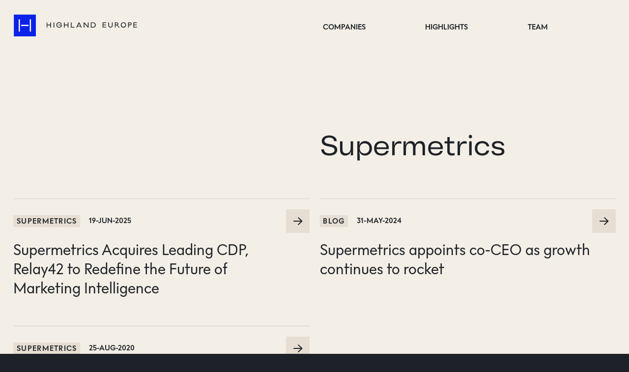

--- FILE ---
content_type: text/css
request_url: https://www.highlandeurope.com/wp-content/cache/min/1/wp-content/themes/highland.2020/style.min.css?ver=1762529426
body_size: 19777
content:
@charset "UTF-8";.owl-carousel,.owl-carousel .owl-item{-webkit-tap-highlight-color:transparent;position:relative}.owl-carousel{display:none;width:100%;z-index:1}.owl-carousel .owl-stage{position:relative;-ms-touch-action:pan-Y;touch-action:manipulation;-moz-backface-visibility:hidden}.owl-carousel .owl-stage:after{content:".";display:block;clear:both;visibility:hidden;line-height:0;height:0}.owl-carousel .owl-stage-outer{position:relative;overflow:hidden;-webkit-transform:translate3d(0,0,0)}.owl-carousel .owl-item,.owl-carousel .owl-wrapper{-webkit-backface-visibility:hidden;-moz-backface-visibility:hidden;-ms-backface-visibility:hidden;-webkit-transform:translate3d(0,0,0);-moz-transform:translate3d(0,0,0);-ms-transform:translate3d(0,0,0)}.owl-carousel .owl-item{min-height:1px;float:left;-webkit-backface-visibility:hidden;-webkit-touch-callout:none}.owl-carousel .owl-item img{display:block;width:100%}.owl-carousel .owl-dots.disabled,.owl-carousel .owl-nav.disabled{display:none}.no-js .owl-carousel,.owl-carousel.owl-loaded{display:block}.owl-carousel .owl-dot,.owl-carousel .owl-nav .owl-next,.owl-carousel .owl-nav .owl-prev{cursor:pointer;-webkit-user-select:none;-khtml-user-select:none;-moz-user-select:none;-ms-user-select:none;user-select:none}.owl-carousel .owl-nav button.owl-next,.owl-carousel .owl-nav button.owl-prev,.owl-carousel button.owl-dot{background:0 0;color:inherit;border:none;padding:0!important;font:inherit}.owl-carousel.owl-loading{opacity:0;display:block}.owl-carousel.owl-hidden{opacity:0}.owl-carousel.owl-refresh .owl-item{visibility:hidden}.owl-carousel.owl-drag .owl-item{-ms-touch-action:pan-y;touch-action:pan-y;-webkit-user-select:none;-moz-user-select:none;-ms-user-select:none;user-select:none}.owl-carousel.owl-grab{cursor:move;cursor:grab}.owl-carousel.owl-rtl{direction:rtl}.owl-carousel.owl-rtl .owl-item{float:right}.owl-carousel .animated{animation-duration:1s;animation-fill-mode:both}.owl-carousel .owl-animated-in{z-index:0}.owl-carousel .owl-animated-out{z-index:1}.owl-carousel .fadeOut{animation-name:fadeOut}@keyframes fadeOut{0%{opacity:1}100%{opacity:0}}.owl-height{transition:height .5s ease-in-out}.owl-carousel .owl-item .owl-lazy{opacity:0;transition:opacity .4s ease}.owl-carousel .owl-item .owl-lazy:not([src]),.owl-carousel .owl-item .owl-lazy[src^=""]{max-height:0}.owl-carousel .owl-item img.owl-lazy{transform-style:preserve-3d}.owl-carousel .owl-video-wrapper{position:relative;height:100%;background:#000}.owl-carousel .owl-video-play-icon{position:absolute;height:80px;width:80px;left:50%;top:50%;margin-left:-40px;margin-top:-40px;background:url(../../../../../../themes/highland.2020/owl.video.play.png) no-repeat;cursor:pointer;z-index:1;-webkit-backface-visibility:hidden;transition:transform .1s ease}.owl-carousel .owl-video-play-icon:hover{-ms-transform:scale(1.3,1.3);transform:scale(1.3,1.3)}.owl-carousel .owl-video-playing .owl-video-play-icon,.owl-carousel .owl-video-playing .owl-video-tn{display:none}.owl-carousel .owl-video-tn{opacity:0;height:100%;background-position:center center;background-repeat:no-repeat;background-size:contain;transition:opacity .4s ease}.owl-carousel .owl-video-frame{position:relative;z-index:1;height:100%;width:100%}.owl-theme .owl-dots,.owl-theme .owl-nav{text-align:center;-webkit-tap-highlight-color:transparent}.owl-theme .owl-nav{margin-top:10px}.owl-theme .owl-nav [class*=owl-]{color:#fff;font-size:14px;margin:5px;padding:4px 7px;background:#d6d6d6;display:inline-block;cursor:pointer;border-radius:3px}.owl-theme .owl-nav [class*=owl-]:hover{background:#869791;color:#fff;text-decoration:none}.owl-theme .owl-nav .disabled{opacity:.5;cursor:default}.owl-theme .owl-nav.disabled+.owl-dots{margin-top:10px}.owl-theme .owl-dots .owl-dot{display:inline-block;zoom:1}.owl-theme .owl-dots .owl-dot span{width:10px;height:10px;margin:5px 7px;background:#d6d6d6;display:block;-webkit-backface-visibility:visible;transition:opacity .2s ease;border-radius:30px}.owl-theme .owl-dots .owl-dot.active span,.owl-theme .owl-dots .owl-dot:hover span{background:#869791}article,aside,details,figcaption,figure,footer,header,hgroup,main,nav,section,summary{display:block}audio,canvas,video{display:inline-block}audio:not([controls]){display:none;height:0}[hidden]{display:none}html{font-size:100%;-ms-text-size-adjust:100%;-webkit-text-size-adjust:100%}button,html,input,select,textarea{font-family:sans-serif}body{margin:0}a:focus{outline:0}a:active,a:hover{outline:0}h1{font-size:2em;margin:.67em 0}h2{font-size:1.5em;margin:.83em 0}h3{font-size:1.17em;margin:1em 0}h4{font-size:1em;margin:1.33em 0}h5{font-size:.83em;margin:1.67em 0}h6{font-size:.67em;margin:2.33em 0}abbr[title]{border-bottom:1px dotted}b,strong{font-weight:700}blockquote{margin:1em 40px}dfn{font-style:italic}hr{box-sizing:content-box;height:0}mark{background:#ff0;color:#000}p,pre{margin:1em 0}code,kbd,pre,samp{font-family:monospace,serif;font-size:1em}pre{white-space:pre;white-space:pre-wrap;word-wrap:break-word}q{quotes:none}q:after,q:before{content:"";content:none}small{font-size:80%}sub,sup{font-size:75%;line-height:0;position:relative;vertical-align:baseline}sup{top:-.5em}sub{bottom:-.25em}dl,menu,ol,ul{margin:1em 0}dd{margin:0 0 0 40px}menu,ol,ul{padding:0 0 0 40px}nav ol,nav ul{list-style:none;list-style-image:none}img{border:0;-ms-interpolation-mode:bicubic}img{max-width:100%;height:auto}svg:not(:root){overflow:hidden}figure{margin:0}form{margin:0}fieldset{border:1px solid silver;margin:0 2px;padding:.35em .625em .75em}legend{border:0;padding:0;white-space:normal}button,input,select,textarea{font-size:100%;margin:0;vertical-align:baseline}button,input{line-height:normal}button,select{text-transform:none}button,html input[type=button],input[type=reset],input[type=submit]{-webkit-appearance:button;cursor:pointer}button[disabled],html input[disabled]{cursor:default}input[type=checkbox],input[type=radio]{box-sizing:border-box;padding:0}input[type=search]{-webkit-appearance:textfield;box-sizing:content-box}input[type=search]::-webkit-search-cancel-button,input[type=search]::-webkit-search-decoration{-webkit-appearance:none}button::-moz-focus-inner,input::-moz-focus-inner{border:0;padding:0}textarea{overflow:auto;vertical-align:top}table{border-collapse:collapse;border-spacing:0}.marquee{display:flex;justify-content:center;white-space:pre;max-width:100%;gap:1rem;transition:transform .4s cubic-bezier(.5,1,.89,1)}.marquee .marquee__tile{width:auto;position:relative}.marquee .marquee__tile--portrait{height:100px;width:80px}@media only screen and (min-width:550px){.marquee .marquee__tile--portrait{height:150px;width:118px}}@media only screen and (min-width:700px){.marquee .marquee__tile--portrait{height:200px;width:158px}}@media only screen and (min-width:1000px){.marquee .marquee__tile--portrait{height:300px;width:236px}}@media only screen and (min-width:1200px){.marquee .marquee__tile--portrait{height:380px;width:300px}}.marquee .marquee__tile--landscape{height:100px;width:150px}@media only screen and (min-width:550px){.marquee .marquee__tile--landscape{height:150px;width:220px}}@media only screen and (min-width:700px){.marquee .marquee__tile--landscape{height:200px;width:300px}}@media only screen and (min-width:1000px){.marquee .marquee__tile--landscape{height:300px;width:450px}}@media only screen and (min-width:1200px){.marquee .marquee__tile--landscape{height:380px;width:580px}}.marquee .marquee__tile .marquee__tile__media{display:inline-block}.marquee+.marquee{margin-top:1rem}@font-face{font-display:swap;font-family:"FT Habit";src:url(../../../../../../themes/highland.2020/webfonts/ft-nabit/FTHabitTrial-Regular.woff) format("woff"),url(../../../../../../themes/highland.2020/webfonts/ft-nabit/FTHabitTrial-Regular.woff2) format("woff2");font-weight:400;font-style:normal}@font-face{font-display:swap;font-family:"FT Habit";src:url(../../../../../../themes/highland.2020/webfonts/ft-nabit/FTHabitTrial-Medium.woff) format("woff"),url(../../../../../../themes/highland.2020/webfonts/ft-nabit/FTHabitTrial-Medium.woff2) format("woff2");font-weight:500;font-style:normal}@font-face{font-display:swap;font-family:"FT Habit";src:url(../../../../../../themes/highland.2020/webfonts/ft-nabit/FTHabitTrial-Bold.woff) format("woff"),url(../../../../../../themes/highland.2020/webfonts/ft-nabit/FTHabitTrial-Bold.woff2) format("woff2");font-weight:700;font-style:700}@font-face{font-display:swap;font-family:"Norse Sans";src:url(../../../../../../themes/highland.2020/webfonts/norse-sans/Norse-Regular.eot);src:url(../../../../../../themes/highland.2020/webfonts/norse-sans/Norse-Regular.woff) format("woff");font-weight:300;font-style:300}@font-face{font-display:swap;font-family:"Norse Sans";src:url(../../../../../../themes/highland.2020/webfonts/norse-sans/Norse-Bold.eot);src:url(../../../../../../themes/highland.2020/webfonts/norse-sans/Norse-Bold.woff) format("woff");font-weight:800;font-style:800}@font-face{font-display:swap;font-family:"Norse Sans";src:url(../../../../../../themes/highland.2020/webfonts/norse-sans/Norse-DemiBold.eot);src:url(../../../../../../themes/highland.2020/webfonts/norse-sans/Norse-DemiBold.woff) format("woff");font-weight:700;font-style:700}html{-moz-osx-font-smoothing:grayscale;-webkit-font-smoothing:antialiased;font-smoothing:antialiased;font-weight:400}.category-link,.font-body{font-family:"FT Habit",Arial,sans-serif}.font-header{font-family:"Norse Sans",Arial,sans-serif;font-weight:400}h1,h2,h3,h4,h5,h6{margin:1.5em 0 .25em;line-height:1.2;font-weight:400}.h1,h1{margin:0}.fontsize--massive{font-size:32px;line-height:1.1}@media only screen and (min-width:550px){.fontsize--massive{font-size:40px}}@media only screen and (min-width:700px){.fontsize--massive{font-size:50px}}@media only screen and (min-width:1000px){.fontsize--massive{font-size:60px}}@media only screen and (min-width:1200px){.fontsize--massive{font-size:70px}}@media only screen and (min-width:1400px){.fontsize--massive{font-size:87px}}@media only screen and (min-width:1600px){.fontsize--massive{font-size:87px}}.fontsize--huge,h1{font-size:40px;line-height:1.1}@media only screen and (min-width:550px){.fontsize--huge,h1{font-size:40px}}@media only screen and (min-width:700px){.fontsize--huge,h1{font-size:45px}}@media only screen and (min-width:1000px){.fontsize--huge,h1{font-size:50px}}@media only screen and (min-width:1200px){.fontsize--huge,h1{font-size:55px}}@media only screen and (min-width:1400px){.fontsize--huge,h1{font-size:62px}}@media only screen and (min-width:1600px){.fontsize--huge,h1{font-size:62px}}.fontsize--large,h2{font-size:30px;line-height:1.2}@media only screen and (min-width:550px){.fontsize--large,h2{font-size:36px}}@media only screen and (min-width:700px){.fontsize--large,h2{font-size:37px}}@media only screen and (min-width:1000px){.fontsize--large,h2{font-size:38px}}@media only screen and (min-width:1200px){.fontsize--large,h2{font-size:40px}}@media only screen and (min-width:1400px){.fontsize--large,h2{font-size:43px}}@media only screen and (min-width:1600px){.fontsize--large,h2{font-size:43px}}.fontsize--med,h3{font-size:22px;line-height:1.3}@media only screen and (min-width:550px){.fontsize--med,h3{font-size:27px}}@media only screen and (min-width:700px){.fontsize--med,h3{font-size:30px}}@media only screen and (min-width:1000px){.fontsize--med,h3{font-size:30px}}@media only screen and (min-width:1200px){.fontsize--med,h3{font-size:30px}}@media only screen and (min-width:1400px){.fontsize--med,h3{font-size:31px}}@media only screen and (min-width:1600px){.fontsize--med,h3{font-size:31px}}.fontsize--reg,body,h4{line-height:1.3;font-size:18px}@media only screen and (min-width:550px){.fontsize--reg,body,h4{font-size:19px}}@media only screen and (min-width:700px){.fontsize--reg,body,h4{font-size:20px}}@media only screen and (min-width:1000px){.fontsize--reg,body,h4{font-size:20px}}@media only screen and (min-width:1200px){.fontsize--reg,body,h4{font-size:21px}}@media only screen and (min-width:1400px){.fontsize--reg,body,h4{font-size:22px}}@media only screen and (min-width:1600px){.fontsize--reg,body,h4{font-size:22px}}.btn,.category-link,.cky-consent-container .cky-btn,.cky-prefrence-btn-wrapper .cky-btn,.featuredstories__item--me-em .btn,.fontsize--sml,.nf-form-cont .nf-error-msg,.nf-form-cont .nf-form-title h3,.nf-form-cont label,h5{font-size:14px}@media only screen and (min-width:550px){.btn,.category-link,.cky-consent-container .cky-btn,.cky-prefrence-btn-wrapper .cky-btn,.featuredstories__item--me-em .btn,.fontsize--sml,.nf-form-cont .nf-error-msg,.nf-form-cont .nf-form-title h3,.nf-form-cont label,h5{font-size:14px}}@media only screen and (min-width:700px){.btn,.category-link,.cky-consent-container .cky-btn,.cky-prefrence-btn-wrapper .cky-btn,.featuredstories__item--me-em .btn,.fontsize--sml,.nf-form-cont .nf-error-msg,.nf-form-cont .nf-form-title h3,.nf-form-cont label,h5{font-size:14px}}@media only screen and (min-width:1000px){.btn,.category-link,.cky-consent-container .cky-btn,.cky-prefrence-btn-wrapper .cky-btn,.featuredstories__item--me-em .btn,.fontsize--sml,.nf-form-cont .nf-error-msg,.nf-form-cont .nf-form-title h3,.nf-form-cont label,h5{font-size:15px}}@media only screen and (min-width:1200px){.btn,.category-link,.cky-consent-container .cky-btn,.cky-prefrence-btn-wrapper .cky-btn,.featuredstories__item--me-em .btn,.fontsize--sml,.nf-form-cont .nf-error-msg,.nf-form-cont .nf-form-title h3,.nf-form-cont label,h5{font-size:15px}}@media only screen and (min-width:1400px){.btn,.category-link,.cky-consent-container .cky-btn,.cky-prefrence-btn-wrapper .cky-btn,.featuredstories__item--me-em .btn,.fontsize--sml,.nf-form-cont .nf-error-msg,.nf-form-cont .nf-form-title h3,.nf-form-cont label,h5{font-size:16px}}@media only screen and (min-width:1600px){.btn,.category-link,.cky-consent-container .cky-btn,.cky-prefrence-btn-wrapper .cky-btn,.featuredstories__item--me-em .btn,.fontsize--sml,.nf-form-cont .nf-error-msg,.nf-form-cont .nf-form-title h3,.nf-form-cont label,h5{font-size:16px}}.fontsize--tiny,h6{font-size:12px}@media only screen and (min-width:550px){.fontsize--tiny,h6{font-size:12px}}@media only screen and (min-width:700px){.fontsize--tiny,h6{font-size:12px}}@media only screen and (min-width:1000px){.fontsize--tiny,h6{font-size:12px}}@media only screen and (min-width:1200px){.fontsize--tiny,h6{font-size:12px}}@media only screen and (min-width:1400px){.fontsize--tiny,h6{font-size:13px}}@media only screen and (min-width:1600px){.fontsize--tiny,h6{font-size:13px}}.font--bold,.nf-form-cont label,b,strong{font-weight:700}.font--semibold,.nf-form-cont .nf-error-msg{font-weight:500}.font--reg{font-weight:400}.font--light{font-weight:400}.case--lower{text-transform:lowercase}.case--upper{text-transform:uppercase}.text-align--center{text-align:center}.text-align--left{text-align:left}.text-align--right{text-align:right}.color--black{color:#1e2228}.color--red{color:#ff5757}.color--white{color:#fff}.color--grey{color:#ccc}.color--blue{color:#0b22e8}.o-33{opacity:.33}.o-40{opacity:.4}.o-50{opacity:.5}.o-70{opacity:.7}ol,ul{margin:0 0 1em;padding:0}p{margin:0 0 1em}.linethrough{position:relative;margin:0}.linethrough:after{content:"";width:100%;border-top:1px solid rgba(11,34,232,.15);position:absolute;left:0;top:50%}.linethrough span{position:relative;z-index:2;background:#fff;padding-right:1em}.headingafter{position:relative;margin:0 0 .5em;padding-bottom:.5em}.headingafter:after{content:"";position:absolute;bottom:0;left:0;width:1.5em;border-bottom:1px solid #dbdefc}.color--white .headingafter:after{border-color:rgba(255,255,255,.15)}.headingafter.person__title:after{width:2em}.text--reveal span{position:relative;display:inline-block;vertical-align:bottom;overflow:hidden}.text--reveal span span{transform:translate(0,120%);transition:transform 1s cubic-bezier(.33,1,.68,1)}.text--reveal span:nth-child(2) span{transition-delay:.1s}.text--reveal span:nth-child(3) span{transition-delay:.15s}.text--reveal span:nth-child(4) span{transition-delay:.2s}.text--reveal span:nth-child(5) span{transition-delay:.25s}.text--reveal span:nth-child(6) span{transition-delay:.3s}.text--reveal span:nth-child(7) span{transition-delay:.35s}.text--reveal span:nth-child(8) span{transition-delay:.4s}.text--reveal span:nth-child(9) span{transition-delay:.45s}.text--reveal span:nth-child(10) span{transition-delay:.5s}.text--reveal span:nth-child(11) span{transition-delay:.55s}.text--reveal span:nth-child(12) span{transition-delay:.6s}.text--reveal span:nth-child(13) span{transition-delay:.65s}.text--reveal span:nth-child(14) span{transition-delay:.7s}.text--reveal span:nth-child(15) span{transition-delay:.75s}.text--reveal span:nth-child(16) span{transition-delay:.8s}.text--reveal span:nth-child(17) span{transition-delay:.85s}.text--reveal span:nth-child(18) span{transition-delay:.9s}.text--reveal span:nth-child(19) span{transition-delay:.95s}.text--reveal span:nth-child(20) span{transition-delay:1s}.text--reveal span:nth-child(21) span{transition-delay:1.05s}.text--reveal span:nth-child(22) span{transition-delay:1.1s}.text--reveal span:nth-child(23) span{transition-delay:1.15s}.text--reveal span:nth-child(24) span{transition-delay:1.2s}.text--reveal span:nth-child(25) span{transition-delay:1.25s}.text--reveal span:nth-child(26) span{transition-delay:1.3s}.text--reveal span:nth-child(27) span{transition-delay:1.35s}.text--reveal span:nth-child(28) span{transition-delay:1.4s}.text--reveal span:nth-child(29) span{transition-delay:1.45s}.text--reveal span:nth-child(30) span{transition-delay:1.5s}.text--reveal span:nth-child(31) span{transition-delay:1.55s}.text--reveal span:nth-child(32) span{transition-delay:1.6s}.text--reveal span:nth-child(33) span{transition-delay:1.65s}.text--reveal span:nth-child(34) span{transition-delay:1.7s}.text--reveal span:nth-child(35) span{transition-delay:1.75s}.text--reveal span:nth-child(36) span{transition-delay:1.8s}.text--reveal span:nth-child(37) span{transition-delay:1.85s}.text--reveal span:nth-child(38) span{transition-delay:1.9s}.text--reveal span:nth-child(39) span{transition-delay:1.95s}.text--reveal span:nth-child(40) span{transition-delay:2s}.text--reveal span:nth-child(41) span{transition-delay:2.05s}.text--reveal span:nth-child(42) span{transition-delay:2.1s}.text--reveal span:nth-child(43) span{transition-delay:2.15s}.text--reveal span:nth-child(44) span{transition-delay:2.2s}.text--reveal span:nth-child(45) span{transition-delay:2.25s}.text--reveal span:nth-child(46) span{transition-delay:2.3s}.text--reveal span:nth-child(47) span{transition-delay:2.35s}.text--reveal span:nth-child(48) span{transition-delay:2.4s}.text--reveal span:nth-child(49) span{transition-delay:2.45s}.text--reveal span:nth-child(50) span{transition-delay:2.5s}.text--reveal span:nth-child(51) span{transition-delay:2.55s}.text--reveal span:nth-child(52) span{transition-delay:2.6s}.text--reveal span:nth-child(53) span{transition-delay:2.65s}.text--reveal span:nth-child(54) span{transition-delay:2.7s}.text--reveal span:nth-child(55) span{transition-delay:2.75s}.text--reveal span:nth-child(56) span{transition-delay:2.8s}.text--reveal span:nth-child(57) span{transition-delay:2.85s}.text--reveal span:nth-child(58) span{transition-delay:2.9s}.text--reveal span:nth-child(59) span{transition-delay:2.95s}.text--reveal span:nth-child(60) span{transition-delay:3s}.text--reveal span:nth-child(61) span{transition-delay:3.05s}.text--reveal span:nth-child(62) span{transition-delay:3.1s}.text--reveal span:nth-child(63) span{transition-delay:3.15s}.text--reveal span:nth-child(64) span{transition-delay:3.2s}.text--reveal span:nth-child(65) span{transition-delay:3.25s}.text--reveal span:nth-child(66) span{transition-delay:3.3s}.text--reveal span:nth-child(67) span{transition-delay:3.35s}.text--reveal span:nth-child(68) span{transition-delay:3.4s}.text--reveal span:nth-child(69) span{transition-delay:3.45s}.text--reveal span:nth-child(70) span{transition-delay:3.5s}.text--reveal span:nth-child(71) span{transition-delay:3.55s}.text--reveal span:nth-child(72) span{transition-delay:3.6s}.text--reveal span:nth-child(73) span{transition-delay:3.65s}.text--reveal span:nth-child(74) span{transition-delay:3.7s}.text--reveal span:nth-child(75) span{transition-delay:3.75s}.text--reveal span:nth-child(76) span{transition-delay:3.8s}.text--reveal span:nth-child(77) span{transition-delay:3.85s}.text--reveal span:nth-child(78) span{transition-delay:3.9s}.text--reveal span:nth-child(79) span{transition-delay:3.95s}.text--reveal span:nth-child(80) span{transition-delay:4s}.text--reveal span:nth-child(81) span{transition-delay:4.05s}.text--reveal span:nth-child(82) span{transition-delay:4.1s}.text--reveal span:nth-child(83) span{transition-delay:4.15s}.text--reveal span:nth-child(84) span{transition-delay:4.2s}.text--reveal span:nth-child(85) span{transition-delay:4.25s}.text--reveal span:nth-child(86) span{transition-delay:4.3s}.text--reveal span:nth-child(87) span{transition-delay:4.35s}.text--reveal span:nth-child(88) span{transition-delay:4.4s}.text--reveal span:nth-child(89) span{transition-delay:4.45s}.text--reveal span:nth-child(90) span{transition-delay:4.5s}.text--reveal span:nth-child(91) span{transition-delay:4.55s}.text--reveal span:nth-child(92) span{transition-delay:4.6s}.text--reveal span:nth-child(93) span{transition-delay:4.65s}.text--reveal span:nth-child(94) span{transition-delay:4.7s}.text--reveal span:nth-child(95) span{transition-delay:4.75s}.text--reveal span:nth-child(96) span{transition-delay:4.8s}.text--reveal span:nth-child(97) span{transition-delay:4.85s}.text--reveal span:nth-child(98) span{transition-delay:4.9s}.text--reveal span:nth-child(99) span{transition-delay:4.95s}.text--reveal span:nth-child(100) span{transition-delay:5s}.effect--ready .text--reveal span span{transform:translate(0,0)}a{color:inherit;text-decoration:none}a:hover{color:inherit}a .fa,a .fab,a .fal,a .far,a .fas{padding:0 0 0 .66em}a .fa--left,a .fab--left,a .fal--left,a .far--left,a .fas--left{padding:0 .66em 0 0}a .fa--nopad,a .fab--nopad,a .fal--nopad,a .far--nopad,a .fas--nopad{padding:0}.linkline{background-image:linear-gradient(90deg,#0b22e8 0,#0b22e8 50%,rgba(30,34,40,.3) 50%,rgba(30,34,40,.3) 100%);background-size:200% 1px;background-position:100% bottom;background-repeat:no-repeat;transition:background-position 250ms ease-out 0s}a:hover .linkline{background-position:left bottom}.hiddenlinkline .linkline,.linkline .line--invisible,.linkline--invisible{background-image:linear-gradient(90deg,#0b22e8 0,#0b22e8 50%,rgba(11,34,232,0) 50%,rgba(11,34,232,0) 100%)}.color--white .linkline{background-image:linear-gradient(90deg,#fff 0,#fff 50%,rgba(255,255,255,.3) 50%,rgba(255,255,255,.3) 100%)}.hiddenlinkline .color--white .linkline{background-image:linear-gradient(90deg,#fff 0,#fff 50%,rgba(255,255,255,0) 50%,rgba(255,255,255,0) 100%)}.color--grey .linkline{background-image:linear-gradient(90deg,#ccc 0,#ccc 50%,rgba(204,204,204,.3) 50%,rgba(204,204,204,.3) 100%)}.bg--blue .linkline{background-image:linear-gradient(90deg,#fff 0,#fff 50%,rgba(255,255,255,.3) 50%,rgba(255,255,255,.3) 100%)}.btn,.cky-consent-container .cky-btn,.cky-prefrence-btn-wrapper .cky-btn,.featuredstories__item--me-em .btn{background-color:#e6ded2;color:#0b22e8;border-radius:0;display:inline-block;margin:0 .5em .5em 0;padding:1.125em 2em;cursor:pointer;border:none;font-weight:500;text-transform:uppercase;letter-spacing:1.2px;font-family:"FT Habit",Arial,sans-serif;background:linear-gradient(to right,#0b22e8 50%,#e6ded2 50%);background-size:205% 100%;background-position:right bottom;transition:all .3s ease-out}.btn .linkline,.cky-consent-container .cky-btn .linkline,.cky-prefrence-btn-wrapper .cky-btn .linkline{background-image:none}.btn:hover,.cky-consent-container .cky-btn:hover,.cky-prefrence-btn-wrapper .cky-btn:hover{color:#fff;background-position:left 0 bottom 1px}.btn--greige,.cky-consent-container .featuredstories__item--me-em .cky-btn,.cky-prefrence-btn-wrapper .featuredstories__item--me-em .cky-btn,.featuredstories__item--me-em .btn,.featuredstories__item--me-em .cky-consent-container .cky-btn,.featuredstories__item--me-em .cky-prefrence-btn-wrapper .cky-btn{background-color:#e6ded2;background:linear-gradient(to right,#0b22e8 50%,#e6ded2 50%);background-size:205% 100%;background-position:right bottom;transition:all .3s ease-out;color:#0b22e8}.btn--greige:hover,.cky-consent-container .featuredstories__item--me-em .cky-btn:hover,.cky-prefrence-btn-wrapper .featuredstories__item--me-em .cky-btn:hover,.featuredstories__item--me-em .btn:hover,.featuredstories__item--me-em .cky-consent-container .cky-btn:hover,.featuredstories__item--me-em .cky-prefrence-btn-wrapper .cky-btn:hover{color:#fff;background-position:left 0 bottom 1px}.shareicons{margin:0 -.25em;position:fixed;top:50%;right:0;margin-top:-.5em;width:1em;height:1em;z-index:100}@media only screen and (max-width:549px){.shareicons{margin-top:0;position:relative;width:100%;height:auto;top:auto;right:auto;overflow:hidden}.shareicons .shareicons__bd{padding:1em 0;border-bottom:1px solid #dbdefc}}@media only screen and (min-width:550px){.shareicons .shareicons__bd{margin:0}}@media screen and (max-height:650px){.shareicons{margin-top:0;position:relative;width:100%;height:auto;top:auto;right:auto}.shareicons .shareicons__bd{padding:1em 0;border-bottom:1px solid #dbdefc}}@media screen and (min-height:650px) and (min-width:550px){.shareicons .shareiconslist{position:absolute;top:.5em;right:0;width:25em;text-align:center;transform:rotate(90deg) translatex(50%);transform-origin:right top}}.shareicons .shareiconslist li{display:inline-block;margin:0;padding:0}.shareicons .shareiconslist li .no-link,.shareicons .shareiconslist li a{display:block;padding:0 .25em}.category-link{padding:.25em;text-transform:uppercase;background-color:#e6ded2;transition:background-color .3s ease;letter-spacing:1.28px;font-weight:500;margin:0 .75em .75em 0}.category-link:hover{background-color:#ddd2c2}.flex{display:flex}.gd-g{letter-spacing:-.31em;text-rendering:optimizespeed;margin-left:-.45em;margin-right:-.45em;display:flex;flex-wrap:wrap}.gd-g--wrap{flex-wrap:wrap}.gd-g--nowrap{flex-wrap:nowrap}.gd-g--wrapreverse{flex-wrap:wrap-reverse}.gd-g--column{flex-direction:column}.gd-g--columnreverse{flex-direction:column-reverse}.gd-g--row{flex-direction:row}.gd-g--rowreverse{flex-direction:row-reverse}@media only screen and (min-width:550px){.gd-g--rowreverse--sm{flex-direction:row-reverse}}@media only screen and (min-width:700px){.gd-g--rowreverse--md{flex-direction:row-reverse}}@media only screen and (min-width:1000px){.gd-g--rowreverse--lg{flex-direction:row-reverse}}@media only screen and (min-width:1200px){.gd-g--rowreverse--xl{flex-direction:row-reverse}}@media only screen and (min-width:1400px){.gd-g--rowreverse--wi{flex-direction:row-reverse}}@media only screen and (min-width:1600px){.gd-g--rowreverse--xw{flex-direction:row-reverse}}.gd-g--center{justify-content:center;-ms-flex-pack:center}.gd-g--left{justify-content:flex-start}.gd-g--right{justify-content:flex-end}.gd-g--spacebetween{justify-content:space-between}.gd-g--spacearound{justify-content:space-around}.gd-g--spaceevenly{justify-content:space-evenly}.gd-g--vertcenter{align-items:center}.gd-g--vertstart{align-items:flex-start}.gd-g--vertend{align-items:flex-end}.gd-g,.opera-only :-o-prefocus{word-spacing:-.43em}.gd-u{display:inline-block;zoom:1;letter-spacing:normal;word-spacing:normal;vertical-align:top;text-rendering:auto;box-sizing:border-box;padding-left:.45em;padding-right:.45em}.gd-u.gd-u--nopadleft{padding-left:0}.gd-u.gd-u--nopadright{padding-right:0}.gd-u-1{width:100%}.gd-u-1-2{width:50%}.gd-u-1-3{width:33.3%}.gd-u-2-3{width:66.66666%}.gd-u-1-4{width:25%}.gd-u-3-4{width:75%}.gd-u-1-5{width:20%}.gd-u-2-5{width:40%}.gd-u-3-5{width:60%}.gd-u-4-5{width:80%}.gd-u-1-6{width:16.656%}.gd-u-5-6{width:83.33%}.gd-u-1-8{width:12.5%}.gd-u-3-8{width:37.5%}.gd-u-5-8{width:62.5%}.gd-u-7-8{width:87.5%}.gd-u-1-12{width:8.3333%}.gd-u-5-12{width:41.6666%}.gd-u-7-12{width:58.3333%}.gd-u-11-12{width:91.6666%}.gd-u-1-24{width:4.1666%}.gd-u-5-24{width:20.8333%}.gd-u-7-24{width:29.1666%}.gd-u-11-24{width:45.8333%}.gd-u-13-24{width:54.1666%}.gd-u-17-24{width:70.8333%}.gd-u-19-24{width:79.1666%}.gd-u-23-24{width:95.8333%}.gd-u-auto{width:auto}@media screen and (max-width:549px){.lt550-hide{display:none}}@media screen and (min-width:550px){.gd-u-gt550-1{width:100%}.gd-u-gt550-1-2{width:50%}.gd-u-gt550-1-3{width:33.33333%}.gd-u-gt550-2-3{width:66.66666%}.gd-u-gt550-1-4{width:25%}.gd-u-gt550-3-4{width:75%}.gd-u-gt550-1-5{width:20%}.gd-u-gt550-2-5{width:40%}.gd-u-gt550-3-5{width:60%}.gd-u-gt550-4-5{width:80%}.gd-u-gt550-1-6{width:16.656%}.gd-u-gt550-5-6{width:83.33%}.gd-u-gt550-1-8{width:12.5%}.gd-u-gt550-3-8{width:37.5%}.gd-u-gt550-5-8{width:62.5%}.gd-u-gt550-7-8{width:87.5%}.gd-u-gt550-1-12{width:8.3333%}.gd-u-gt550-5-12{width:41.6666%}.gd-u-gt550-7-12{width:58.3333%}.gd-u-gt550-11-12{width:91.6666%}.gd-u-gt550-1-24{width:4.1666%}.gd-u-gt550-5-24{width:20.8333%}.gd-u-gt550-7-24{width:29.1666%}.gd-u-gt550-11-24{width:45.8333%}.gd-u-gt550-13-24{width:54.1666%}.gd-u-gt550-17-24{width:70.8333%}.gd-u-gt550-19-24{width:79.1666%}.gd-u-gt550-23-24{width:95.8333%}.gd-u-gt550-auto{width:auto}.gd-u-gt550--nopadleft{padding-left:0}.gd-u-gt550--nopadright{padding-right:0}.gd-g{margin-right:-.45em;margin-left:-.45em}.gd-u{padding-right:.45em;padding-left:.45em}}@media screen and (max-width:699px){.lt700-hide{display:none}}@media screen and (min-width:700px){.gd-u-gt700-1{width:100%}.gd-u-gt700-1-2{width:50%}.gd-u-gt700-1-3{width:33.33333%}.gd-u-gt700-2-3{width:66.66666%}.gd-u-gt700-1-4{width:25%}.gd-u-gt700-3-4{width:75%}.gd-u-gt700-1-5{width:20%}.gd-u-gt700-2-5{width:40%}.gd-u-gt700-3-5{width:60%}.gd-u-gt700-4-5{width:80%}.gd-u-gt700-1-6{width:16.656%}.gd-u-gt700-5-6{width:83.33%}.gd-u-gt700-1-8{width:12.5%}.gd-u-gt700-3-8{width:37.5%}.gd-u-gt700-5-8{width:62.5%}.gd-u-gt700-7-8{width:87.5%}.gd-u-gt700-1-12{width:8.3333%}.gd-u-gt700-5-12{width:41.6666%}.gd-u-gt700-7-12{width:58.3333%}.gd-u-gt700-11-12{width:91.6666%}.gd-u-gt700-1-24{width:4.1666%}.gd-u-gt700-5-24{width:20.8333%}.gd-u-gt700-7-24{width:29.1666%}.gd-u-gt700-11-24{width:45.8333%}.gd-u-gt700-13-24{width:54.1666%}.gd-u-gt700-17-24{width:70.8333%}.gd-u-gt700-19-24{width:79.1666%}.gd-u-gt700-23-24{width:95.8333%}.gd-u-gt700-auto{width:auto}.gd-u-gt700--nopadleft{padding-left:0}.gd-u-gt700--nopadright{padding-right:0}.gd-g{margin-right:-.5em;margin-left:-.5em}.gd-u{padding-right:.5em;padding-left:.5em}}@media screen and (max-width:799px){.lt800-hide{display:none}}@media screen and (min-width:800px){.gd-u-gt800-1{width:100%}.gd-u-gt800-1-2{width:50%}.gd-u-gt800-1-3{width:33.33333%}.gd-u-gt800-2-3{width:66.66666%}.gd-u-gt800-1-4{width:25%}.gd-u-gt800-3-4{width:75%}.gd-u-gt800-1-5{width:20%}.gd-u-gt800-2-5{width:40%}.gd-u-gt800-3-5{width:60%}.gd-u-gt800-4-5{width:80%}.gd-u-gt800-1-6{width:16.656%}.gd-u-gt800-5-6{width:83.33%}.gd-u-gt800-1-8{width:12.5%}.gd-u-gt800-3-8{width:37.5%}.gd-u-gt800-5-8{width:62.5%}.gd-u-gt800-7-8{width:87.5%}.gd-u-gt800-1-12{width:8.3333%}.gd-u-gt800-5-12{width:41.6666%}.gd-u-gt800-7-12{width:58.3333%}.gd-u-gt800-11-12{width:91.6666%}.gd-u-gt800-1-24{width:4.1666%}.gd-u-gt800-5-24{width:20.8333%}.gd-u-gt800-7-24{width:29.1666%}.gd-u-gt800-11-24{width:45.8333%}.gd-u-gt800-13-24{width:54.1666%}.gd-u-gt800-17-24{width:70.8333%}.gd-u-gt800-19-24{width:79.1666%}.gd-u-gt800-23-24{width:95.8333%}.gd-u-gt800-auto{width:auto}.gd-u-gt800--nopadleft{padding-left:0}.gd-u-gt800--nopadright{padding-right:0}}@media screen and (max-width:999px){.lt1000-hide{display:none}}@media screen and (min-width:1000px){.gd-u-gt1000-1{width:100%}.gd-u-gt1000-1-2{width:50%}.gd-u-gt1000-1-3{width:33.33333%}.gd-u-gt1000-2-3{width:66.66666%}.gd-u-gt1000-1-4{width:25%}.gd-u-gt1000-3-4{width:75%}.gd-u-gt1000-1-5{width:20%}.gd-u-gt1000-2-5{width:40%}.gd-u-gt1000-3-5{width:60%}.gd-u-gt1000-4-5{width:80%}.gd-u-gt1000-1-6{width:16.656%}.gd-u-gt1000-5-6{width:83.33%}.gd-u-gt1000-1-8{width:12.5%}.gd-u-gt1000-3-8{width:37.5%}.gd-u-gt1000-5-8{width:62.5%}.gd-u-gt1000-7-8{width:87.5%}.gd-u-gt1000-1-12{width:8.3333%}.gd-u-gt1000-5-12{width:41.6666%}.gd-u-gt1000-7-12{width:58.3333%}.gd-u-gt1000-11-12{width:91.6666%}.gd-u-gt1000-1-24{width:4.1666%}.gd-u-gt1000-5-24{width:20.8333%}.gd-u-gt1000-7-24{width:29.1666%}.gd-u-gt1000-11-24{width:45.8333%}.gd-u-gt1000-13-24{width:54.1666%}.gd-u-gt1000-17-24{width:70.8333%}.gd-u-gt1000-19-24{width:79.1666%}.gd-u-gt1000-23-24{width:95.8333%}.gd-u-gt1000-auto{width:auto}.gd-u-gt1000--nopadleft{padding-left:0}.gd-u-gt1000--nopadright{padding-right:0}.gd-g{margin-right:-.5em;margin-left:-.5em}.gd-u{padding-right:.5em;padding-left:.5em}}@media screen and (max-width:1200px){.lt1200-hide{display:none}}@media screen and (min-width:1200px){.gd-u-gt1200-1{width:100%}.gd-u-gt1200-1-2{width:50%}.gd-u-gt1200-1-3{width:33.33333%}.gd-u-gt1200-2-3{width:66.66666%}.gd-u-gt1200-1-4{width:25%}.gd-u-gt1200-3-4{width:75%}.gd-u-gt1200-1-5{width:20%}.gd-u-gt1200-2-5{width:40%}.gd-u-gt1200-3-5{width:60%}.gd-u-gt1200-4-5{width:80%}.gd-u-gt1200-1-6{width:16.656%}.gd-u-gt1200-5-6{width:83.33%}.gd-u-gt1200-1-8{width:12.5%}.gd-u-gt1200-3-8{width:37.5%}.gd-u-gt1200-5-8{width:62.5%}.gd-u-gt1200-7-8{width:87.5%}.gd-u-gt1200-1-12{width:8.3333%}.gd-u-gt1200-5-12{width:41.6666%}.gd-u-gt1200-7-12{width:58.3333%}.gd-u-gt1200-11-12{width:91.6666%}.gd-u-gt1200-1-24{width:4.1666%}.gd-u-gt1200-5-24{width:20.8333%}.gd-u-gt1200-7-24{width:29.1666%}.gd-u-gt1200-11-24{width:45.8333%}.gd-u-gt1200-13-24{width:54.1666%}.gd-u-gt1200-17-24{width:70.8333%}.gd-u-gt1200-19-24{width:79.1666%}.gd-u-gt1200-23-24{width:95.8333%}.gd-u-gt1200-auto{width:auto}.gd-u-gt1200--nopadleft{padding-left:0}.gd-u-gt1200--nopadright{padding-right:0}}@media screen and (max-width:1399px){.lt1400-hide{display:none}}@media screen and (min-width:1400px){.gd-u-gt1400-1{width:100%}.gd-u-gt1400-1-2{width:50%}.gd-u-gt1400-1-3{width:33.33333%}.gd-u-gt1400-2-3{width:66.66666%}.gd-u-gt1400-1-4{width:25%}.gd-u-gt1400-3-4{width:75%}.gd-u-gt1400-1-5{width:20%}.gd-u-gt1400-2-5{width:40%}.gd-u-gt1400-3-5{width:60%}.gd-u-gt1400-4-5{width:80%}.gd-u-gt1400-1-6{width:16.656%}.gd-u-gt1400-5-6{width:83.33%}.gd-u-gt1400-1-8{width:12.5%}.gd-u-gt1400-3-8{width:37.5%}.gd-u-gt1400-5-8{width:62.5%}.gd-u-gt1400-7-8{width:87.5%}.gd-u-gt1400-1-12{width:8.3333%}.gd-u-gt1400-5-12{width:41.6666%}.gd-u-gt1400-7-12{width:58.3333%}.gd-u-gt1400-11-12{width:91.6666%}.gd-u-gt1400-1-24{width:4.1666%}.gd-u-gt1400-5-24{width:20.8333%}.gd-u-gt1400-7-24{width:29.1666%}.gd-u-gt1400-11-24{width:45.8333%}.gd-u-gt1400-13-24{width:54.1666%}.gd-u-gt1400-17-24{width:70.8333%}.gd-u-gt1400-19-24{width:79.1666%}.gd-u-gt1400-23-24{width:95.8333%}.gd-u-gt1400-auto{width:auto}.gd-u-gt1400--nopadleft{padding-left:0}.gd-u-gt1400--nopadright{padding-right:0}}.gd-g,.opera-only :-o-prefocus{word-spacing:-.43em}input[type=email],input[type=number],input[type=password],input[type=search],input[type=tel],input[type=text],select,textarea{padding:1em;background:rgba(255,255,255,.15);border:1px solid rgba(255,255,255,.05);border-radius:0;outline:0;width:100%;box-sizing:border-box;font-family:inherit;-webkit-appearance:none;-moz-appearance:none;appearance:none;color:#fff}input[type=email]:focus,input[type=number]:focus,input[type=password]:focus,input[type=search]:focus,input[type=tel]:focus,input[type=text]:focus,select:focus,textarea:focus{outline:0;border:solid 1px #fff!important;background-color:rgba(255,255,255,.3)!important}input[type=email].placeholder,input[type=number].placeholder,input[type=password].placeholder,input[type=search].placeholder,input[type=tel].placeholder,input[type=text].placeholder,select.placeholder,textarea.placeholder{color:#fff;opacity:.4}.color-white input[type=email].placeholder,.color-white input[type=number].placeholder,.color-white input[type=password].placeholder,.color-white input[type=search].placeholder,.color-white input[type=tel].placeholder,.color-white input[type=text].placeholder,.color-white select.placeholder,.color-white textarea.placeholder{color:#1e2228}input[type=email]:-moz-placeholder,input[type=number]:-moz-placeholder,input[type=password]:-moz-placeholder,input[type=search]:-moz-placeholder,input[type=tel]:-moz-placeholder,input[type=text]:-moz-placeholder,select:-moz-placeholder,textarea:-moz-placeholder{color:#fff;opacity:.4}.color-white input[type=email]:-moz-placeholder,.color-white input[type=number]:-moz-placeholder,.color-white input[type=password]:-moz-placeholder,.color-white input[type=search]:-moz-placeholder,.color-white input[type=tel]:-moz-placeholder,.color-white input[type=text]:-moz-placeholder,.color-white select:-moz-placeholder,.color-white textarea:-moz-placeholder{color:#1e2228}input[type=email]::-moz-placeholder,input[type=number]::-moz-placeholder,input[type=password]::-moz-placeholder,input[type=search]::-moz-placeholder,input[type=tel]::-moz-placeholder,input[type=text]::-moz-placeholder,select::-moz-placeholder,textarea::-moz-placeholder{color:#fff;opacity:.4}.color-white input[type=email]::-moz-placeholder,.color-white input[type=number]::-moz-placeholder,.color-white input[type=password]::-moz-placeholder,.color-white input[type=search]::-moz-placeholder,.color-white input[type=tel]::-moz-placeholder,.color-white input[type=text]::-moz-placeholder,.color-white select::-moz-placeholder,.color-white textarea::-moz-placeholder{color:#1e2228}input[type=email]:-ms-input-placeholder,input[type=number]:-ms-input-placeholder,input[type=password]:-ms-input-placeholder,input[type=search]:-ms-input-placeholder,input[type=tel]:-ms-input-placeholder,input[type=text]:-ms-input-placeholder,select:-ms-input-placeholder,textarea:-ms-input-placeholder{color:#fff;opacity:.4}.color-white input[type=email]:-ms-input-placeholder,.color-white input[type=number]:-ms-input-placeholder,.color-white input[type=password]:-ms-input-placeholder,.color-white input[type=search]:-ms-input-placeholder,.color-white input[type=tel]:-ms-input-placeholder,.color-white input[type=text]:-ms-input-placeholder,.color-white select:-ms-input-placeholder,.color-white textarea:-ms-input-placeholder{color:#1e2228}input[type=email]::-webkit-input-placeholder,input[type=number]::-webkit-input-placeholder,input[type=password]::-webkit-input-placeholder,input[type=search]::-webkit-input-placeholder,input[type=tel]::-webkit-input-placeholder,input[type=text]::-webkit-input-placeholder,select::-webkit-input-placeholder,textarea::-webkit-input-placeholder{color:#fff;opacity:.4}.color-white input[type=email]::-webkit-input-placeholder,.color-white input[type=number]::-webkit-input-placeholder,.color-white input[type=password]::-webkit-input-placeholder,.color-white input[type=search]::-webkit-input-placeholder,.color-white input[type=tel]::-webkit-input-placeholder,.color-white input[type=text]::-webkit-input-placeholder,.color-white select::-webkit-input-placeholder,.color-white textarea::-webkit-input-placeholder{color:#1e2228}.color-white input[type=email],.color-white input[type=number],.color-white input[type=password],.color-white input[type=search],.color-white input[type=tel],.color-white input[type=text],.color-white select,.color-white textarea{background:rgba(30,34,40,.15);border-color:rgba(30,34,40,.05)}textarea{min-height:7em;resize:none!important}.nf-form-cont .nf-before-form-content{margin-bottom:1em}.nf-form-cont .nf-form-content{padding:0!important}.nf-form-cont .ninja-forms-field:not(.btn){padding:.7em 3.25em .7em 1em;height:auto!important}.nf-form-cont .ninja-forms-field:not(.btn).advisor-field{display:none}.nf-form-cont input,.nf-form-cont select,.nf-form-cont textarea{background:rgba(255,255,255,.15)!important;border:rgba(255,255,255,.05)!important;color:#fff!important;line-height:1.3;font-size:18px}@media only screen and (min-width:550px){.nf-form-cont input,.nf-form-cont select,.nf-form-cont textarea{font-size:19px}}@media only screen and (min-width:700px){.nf-form-cont input,.nf-form-cont select,.nf-form-cont textarea{font-size:20px}}@media only screen and (min-width:1000px){.nf-form-cont input,.nf-form-cont select,.nf-form-cont textarea{font-size:20px}}@media only screen and (min-width:1200px){.nf-form-cont input,.nf-form-cont select,.nf-form-cont textarea{font-size:21px}}@media only screen and (min-width:1400px){.nf-form-cont input,.nf-form-cont select,.nf-form-cont textarea{font-size:22px}}@media only screen and (min-width:1600px){.nf-form-cont input,.nf-form-cont select,.nf-form-cont textarea{font-size:22px}}.nf-form-cont input:focus,.nf-form-cont select:focus,.nf-form-cont textarea:focus{border:solid 1px #fff!important;background-color:rgba(255,255,255,.3)!important}.color-white .nf-form-cont input,.color-white .nf-form-cont select,.color-white .nf-form-cont textarea{color:#fff!important;background:rgba(30,34,40,.15)!important;border-color:rgba(30,34,40,.05)!important}.nf-form-cont textarea{display:block}.nf-form-cont select{position:relative;z-index:2}.nf-form-cont select::-ms-expand{display:none}.nf-form-cont .list-select-wrap .nf-field-element:after,.nf-form-cont .listcountry-wrap .nf-field-element:after{content:""!important;position:absolute!important;line-height:30px!important;font-family:"Font Awesome 5 Pro"!important;font-size:15px!important;color:#0b22e8;background:0 0;left:auto;right:1.5em!important;top:50%;height:30px!important;margin-top:-15px;z-index:1}.nf-form-cont .advisor-container{display:none}.nf-form-cont .nf-error .nf-field-element:after,.nf-form-cont .nf-pass .nf-field-element:after{top:50%!important;background:0 0!important;height:30px!important;line-height:30px!important;margin-top:-15px}.nf-form-cont .nf-error.textarea-wrap .nf-field-element:after,.nf-form-cont .nf-pass.textarea-wrap .nf-field-element:after{top:30px!important}.nf-form-cont .nf-error-msg{color:#ff5757;letter-spacing:1.28px;text-transform:uppercase}.nf-form-cont .nf-error .ninja-forms-field{border-color:#58cb72!important}.nf-form-cont .nf-error .nf-field-element:after{color:#58cb72!important}.nf-form-cont .nf-error .ninja-forms-field{border:1px solid #ff5757!important}.nf-form-cont .nf-error .nf-field-element:after{color:#ff5757!important}.nf-form-cont input[type=checkbox].ninja-forms-field,.nf-form-cont input[type=radio].ninja-forms-field{padding:0!important;border:0!important;-webkit-appearance:none;-moz-appearance:none;appearance:none;position:relative;cursor:pointer;margin-right:10px}.nf-form-cont input[type=checkbox].ninja-forms-field:focus,.nf-form-cont input[type=radio].ninja-forms-field:focus{outline:0}.nf-form-cont input[type=checkbox].ninja-forms-field:checked,.nf-form-cont input[type=radio].ninja-forms-field:checked{-webkit-appearance:none;-moz-appearance:none;appearance:none;background:0 0}.nf-form-cont input[type=checkbox].ninja-forms-field:after,.nf-form-cont input[type=checkbox].ninja-forms-field:before,.nf-form-cont input[type=radio].ninja-forms-field:after,.nf-form-cont input[type=radio].ninja-forms-field:before{content:"";position:absolute}.nf-form-cont input[type=checkbox].ninja-forms-field:after,.nf-form-cont input[type=radio].ninja-forms-field:after{border:2px solid rgba(30,34,40,.05);top:-1px;left:0;width:21px;height:21px;box-sizing:border-box}.color-white .nf-form-cont input[type=checkbox].ninja-forms-field:after,.color-white .nf-form-cont input[type=radio].ninja-forms-field:after{border-color:rgba(255,255,255,.05)}.nf-form-cont input[type=checkbox].ninja-forms-field:before,.nf-form-cont input[type=radio].ninja-forms-field:before{top:4px;left:6px;width:9px;height:9px;z-index:18}.nf-form-cont input[type=checkbox].ninja-forms-field:checked:after,.nf-form-cont input[type=radio].ninja-forms-field:checked:after{border-color:#1e2228;background-color:#1e2228}.color-white .nf-form-cont input[type=checkbox].ninja-forms-field:checked:after,.color-white .nf-form-cont input[type=radio].ninja-forms-field:checked:after{border-color:#fff;background-color:#fff}.nf-form-cont input[type=checkbox].ninja-forms-field:checked:before,.nf-form-cont input[type=radio].ninja-forms-field:checked:before{background-color:#fff}.color-white .nf-form-cont input[type=checkbox].ninja-forms-field:checked:before,.color-white .nf-form-cont input[type=radio].ninja-forms-field:checked:before{background-color:#1e2228}.nf-form-cont input[type=checkbox].ninja-forms-field:after{border-radius:.15em}.nf-form-cont input[type=checkbox].ninja-forms-field:before{content:"";font-family:"Font Awesome 5 Pro";font-weight:900;color:transparent;background:0 0!important;font-size:10px;font-style:normal;font-variant:normal;text-rendering:auto;-webkit-font-smoothing:antialiased}.nf-form-cont input[type=checkbox].ninja-forms-field:checked::before{color:#fff}.color-white .nf-form-cont input[type=checkbox].ninja-forms-field:checked::before{color:#1e2228}.nf-form-cont .checkbox-wrap .nf-field-label{padding-left:0}.nf-form-cont .checkbox-wrap .nf-field-label label{margin-left:1em}.nf-form-cont .checkbox-wrap input[type=checkbox]{top:.1em;position:absolute}.nf-form-cont input[type=radio].ninja-forms-field:after,.nf-form-cont input[type=radio].ninja-forms-field:before{border-radius:50%}.nf-form-cont input[type=radio].ninja-forms-field:before{top:5px;left:6px}.nf-form-cont input[type=radio].ninja-forms-field:checked::before{background:#fff}.nf-form-cont .listcheckbox-wrap ul li input,.nf-form-cont .listradio-wrap ul li input{margin-top:.1em}.nf-form-cont .listcheckbox-wrap ul li label,.nf-form-cont .listradio-wrap ul li label{margin-left:calc(21px + 1em)}.nf-form-cont .nf-multi-cell .nf-row{margin-left:-.5em;margin-right:-.5em}.nf-form-cont .nf-multi-cell .nf-cell{padding:0 .5em}.nf-form-cont .nf-before-form-content{display:none}.nf-form-cont .nf-form-title{opacity:.4;text-transform:uppercase;margin-top:5rem;margin-bottom:2.5em;border-top:1px solid rgba(243,238,230,.4);padding-top:1.45em;display:block}.nf-form-cont .nf-form-title h3{font-weight:500;margin-top:0;letter-spacing:1.28px}body{font-family:"FT Habit",Arial,sans-serif;margin:0;padding:0;color:#1e2228;line-height:1.3;-webkit-font-smoothing:antialiased;overflow-x:hidden;max-width:100%;background-color:#1e2228}.main{overflow:hidden;background-color:#f3eee6}.main--singlepost{overflow:initial}.main--companies{overflow-x:clip;overflow-y:initial}.bd{margin:0 5%;position:relative;min-height:1px}@media only screen and (min-width:1000px){.bd{margin:0 2.14%}}@media only screen and (min-width:1800px){.bd{margin:0 auto;max-width:calc(1800px / 100 * (100 - (2.14 * 2)))}}.bd:after{content:"";visibility:hidden;display:block;height:0;clear:both}.main .module:last-of-type.featuredstories--featured,.main .module:last-of-type.flex--cta,.main .module:last-of-type.flex--featuredstories,.main .module:last-of-type.flex--news,.main .module:last-of-type.peoplecategory{margin-bottom:0!important}.pageheader--default.pageheader--withoutimg .pageheader__bd,.pageheader--people,.pt{padding-top:3.5rem}@media only screen and (min-width:550px){.pageheader--default.pageheader--withoutimg .pageheader__bd,.pageheader--people,.pt{padding-top:6rem}}@media only screen and (min-width:700px){.pageheader--default.pageheader--withoutimg .pageheader__bd,.pageheader--people,.pt{padding-top:8rem}}@media only screen and (min-width:1000px){.pageheader--default.pageheader--withoutimg .pageheader__bd,.pageheader--people,.pt{padding-top:9rem}}@media only screen and (min-width:1200px){.pageheader--default.pageheader--withoutimg .pageheader__bd,.pageheader--people,.pt{padding-top:10rem}}.pb{padding-bottom:3.5rem}@media only screen and (min-width:550px){.pb{padding-bottom:6rem}}@media only screen and (min-width:700px){.pb{padding-bottom:8rem}}@media only screen and (min-width:1000px){.pb{padding-bottom:9rem}}@media only screen and (min-width:1200px){.pb{padding-bottom:10rem}}.pt--half{padding-top:calc(3.5rem / 2)}@media only screen and (min-width:550px){.pt--half{padding-top:calc(6rem / 2)}}@media only screen and (min-width:700px){.pt--half{padding-top:calc(8rem / 2)}}@media only screen and (min-width:1000px){.pt--half{padding-top:calc(9rem / 2)}}@media only screen and (min-width:1200px){.pt--half{padding-top:calc(10rem / 2)}}.main .module:last-of-type.flex--featuredstories,.main .module:last-of-type.flex--news,.main .module:last-of-type.peoplecategory,.pageheader--default.pageheader--withimg .pageheader__bd,.pageheader--default.pageheader--withoutimg .pageheader__bd,.pageheader--people,.pageheader--person .pageheader__bd,.pageheader--post .pageheader__bd,.pb--half{padding-bottom:calc(3.5rem / 2)}@media only screen and (min-width:550px){.main .module:last-of-type.flex--featuredstories,.main .module:last-of-type.flex--news,.main .module:last-of-type.peoplecategory,.pageheader--default.pageheader--withimg .pageheader__bd,.pageheader--default.pageheader--withoutimg .pageheader__bd,.pageheader--people,.pageheader--person .pageheader__bd,.pageheader--post .pageheader__bd,.pb--half{padding-bottom:calc(6rem / 2)}}@media only screen and (min-width:700px){.main .module:last-of-type.flex--featuredstories,.main .module:last-of-type.flex--news,.main .module:last-of-type.peoplecategory,.pageheader--default.pageheader--withimg .pageheader__bd,.pageheader--default.pageheader--withoutimg .pageheader__bd,.pageheader--people,.pageheader--person .pageheader__bd,.pageheader--post .pageheader__bd,.pb--half{padding-bottom:calc(8rem / 2)}}@media only screen and (min-width:1000px){.main .module:last-of-type.flex--featuredstories,.main .module:last-of-type.flex--news,.main .module:last-of-type.peoplecategory,.pageheader--default.pageheader--withimg .pageheader__bd,.pageheader--default.pageheader--withoutimg .pageheader__bd,.pageheader--people,.pageheader--person .pageheader__bd,.pageheader--post .pageheader__bd,.pb--half{padding-bottom:calc(9rem / 2)}}@media only screen and (min-width:1200px){.main .module:last-of-type.flex--featuredstories,.main .module:last-of-type.flex--news,.main .module:last-of-type.peoplecategory,.pageheader--default.pageheader--withimg .pageheader__bd,.pageheader--default.pageheader--withoutimg .pageheader__bd,.pageheader--people,.pageheader--person .pageheader__bd,.pageheader--post .pageheader__bd,.pb--half{padding-bottom:calc(10rem / 2)}}.pt--double{padding-top:calc(3.5rem * 2)}@media only screen and (min-width:550px){.pt--double{padding-top:calc(6rem * 2)}}@media only screen and (min-width:700px){.pt--double{padding-top:calc(8rem * 2)}}@media only screen and (min-width:1000px){.pt--double{padding-top:calc(9rem * 2)}}@media only screen and (min-width:1200px){.pt--double{padding-top:calc(10rem * 2)}}.pb--double{padding-bottom:calc(3.5rem * 2)}@media only screen and (min-width:550px){.pb--double{padding-bottom:calc(6rem * 2)}}@media only screen and (min-width:700px){.pb--double{padding-bottom:calc(8rem * 2)}}@media only screen and (min-width:1000px){.pb--double{padding-bottom:calc(9rem * 2)}}@media only screen and (min-width:1200px){.pb--double{padding-bottom:calc(10rem * 2)}}.pt--em{padding-top:1em}.pb--em{padding-bottom:1em}.p--none{padding:0}.pt--none{padding-top:0}.pb--none{padding-bottom:0}.mt{margin-top:3.5rem}@media only screen and (min-width:550px){.mt{margin-top:6rem}}@media only screen and (min-width:700px){.mt{margin-top:8rem}}@media only screen and (min-width:1000px){.mt{margin-top:9rem}}@media only screen and (min-width:1200px){.mt{margin-top:10rem}}.mb{margin-bottom:3.5rem}@media only screen and (min-width:550px){.mb{margin-bottom:6rem}}@media only screen and (min-width:700px){.mb{margin-bottom:8rem}}@media only screen and (min-width:1000px){.mb{margin-bottom:9rem}}@media only screen and (min-width:1200px){.mb{margin-bottom:10rem}}.mt--half,.pageheader--default+.module{margin-top:calc(3.5rem / 2)}@media only screen and (min-width:550px){.mt--half,.pageheader--default+.module{margin-top:calc(6rem / 2)}}@media only screen and (min-width:700px){.mt--half,.pageheader--default+.module{margin-top:calc(8rem / 2)}}@media only screen and (min-width:1000px){.mt--half,.pageheader--default+.module{margin-top:calc(9rem / 2)}}@media only screen and (min-width:1200px){.mt--half,.pageheader--default+.module{margin-top:calc(10rem / 2)}}.mb--half,.paging .paging__loadmore{margin-bottom:calc(3.5rem / 2)}@media only screen and (min-width:550px){.mb--half,.paging .paging__loadmore{margin-bottom:calc(6rem / 2)}}@media only screen and (min-width:700px){.mb--half,.paging .paging__loadmore{margin-bottom:calc(8rem / 2)}}@media only screen and (min-width:1000px){.mb--half,.paging .paging__loadmore{margin-bottom:calc(9rem / 2)}}@media only screen and (min-width:1200px){.mb--half,.paging .paging__loadmore{margin-bottom:calc(10rem / 2)}}.mt--double{margin-top:calc(3.5rem * 2)}@media only screen and (min-width:550px){.mt--double{margin-top:calc(6rem * 2)}}@media only screen and (min-width:700px){.mt--double{margin-top:calc(8rem * 2)}}@media only screen and (min-width:1000px){.mt--double{margin-top:calc(9rem * 2)}}@media only screen and (min-width:1200px){.mt--double{margin-top:calc(10rem * 2)}}.mb--double{margin-bottom:calc(3.5rem * 2)}@media only screen and (min-width:550px){.mb--double{margin-bottom:calc(6rem * 2)}}@media only screen and (min-width:700px){.mb--double{margin-bottom:calc(8rem * 2)}}@media only screen and (min-width:1000px){.mb--double{margin-bottom:calc(9rem * 2)}}@media only screen and (min-width:1200px){.mb--double{margin-bottom:calc(10rem * 2)}}.mb--negative{margin-bottom:-3.5rem}@media only screen and (min-width:550px){.mb--negative{margin-bottom:-6rem}}@media only screen and (min-width:700px){.mb--negative{margin-bottom:-8rem}}@media only screen and (min-width:1000px){.mb--negative{margin-bottom:-9rem}}@media only screen and (min-width:1200px){.mb--negative{margin-bottom:-10rem}}.mt--negative{margin-top:-3.5rem}@media only screen and (min-width:550px){.mt--negative{margin-top:-6rem}}@media only screen and (min-width:700px){.mt--negative{margin-top:-8rem}}@media only screen and (min-width:1000px){.mt--negative{margin-top:-9rem}}@media only screen and (min-width:1200px){.mt--negative{margin-top:-10rem}}.mt--half--negative{margin-top:calc((3.5rem / 2) * -1)}@media only screen and (min-width:550px){.mt--half--negative{margin-top:calc((6rem / 2) * -1)}}@media only screen and (min-width:700px){.mt--half--negative{margin-top:calc((8rem / 2) * -1)}}@media only screen and (min-width:1000px){.mt--half--negative{margin-top:calc((9rem / 2) * -1)}}@media only screen and (min-width:1200px){.mt--half--negative{margin-top:calc((10rem / 2) * -1)}}.mb--half--negative{margin-bottom:calc((3.5rem / 2) * -1)}@media only screen and (min-width:550px){.mb--half--negative{margin-bottom:calc((6rem / 2) * -1)}}@media only screen and (min-width:700px){.mb--half--negative{margin-bottom:calc((8rem / 2) * -1)}}@media only screen and (min-width:1000px){.mb--half--negative{margin-bottom:calc((9rem / 2) * -1)}}@media only screen and (min-width:1200px){.mb--half--negative{margin-bottom:calc((10rem / 2) * -1)}}.pt--blog{padding-top:3rem}@media only screen and (min-width:550px){.pt--blog{padding-top:5rem}}@media only screen and (min-width:700px){.pt--blog{padding-top:6rem}}@media only screen and (min-width:1000px){.pt--blog{padding-top:7rem}}@media only screen and (min-width:1200px){.pt--blog{padding-top:8rem}}.pb--blog{padding-bottom:3rem}@media only screen and (min-width:550px){.pb--blog{padding-bottom:5rem}}@media only screen and (min-width:700px){.pb--blog{padding-bottom:6rem}}@media only screen and (min-width:1000px){.pb--blog{padding-bottom:7rem}}@media only screen and (min-width:1200px){.pb--blog{padding-bottom:8rem}}.pt--blog--half{padding-top:calc(3rem / 2)}@media only screen and (min-width:550px){.pt--blog--half{padding-top:calc(5rem / 2)}}@media only screen and (min-width:700px){.pt--blog--half{padding-top:calc(6rem / 2)}}@media only screen and (min-width:1000px){.pt--blog--half{padding-top:calc(7rem / 2)}}@media only screen and (min-width:1200px){.pt--blog--half{padding-top:calc(8rem / 2)}}.pageheader--story .pageheader__bd,.pb--blog--half{padding-bottom:calc(3rem / 2)}@media only screen and (min-width:550px){.pageheader--story .pageheader__bd,.pb--blog--half{padding-bottom:calc(5rem / 2)}}@media only screen and (min-width:700px){.pageheader--story .pageheader__bd,.pb--blog--half{padding-bottom:calc(6rem / 2)}}@media only screen and (min-width:1000px){.pageheader--story .pageheader__bd,.pb--blog--half{padding-bottom:calc(7rem / 2)}}@media only screen and (min-width:1200px){.pageheader--story .pageheader__bd,.pb--blog--half{padding-bottom:calc(8rem / 2)}}.mt--blog{margin-top:3rem}@media only screen and (min-width:550px){.mt--blog{margin-top:5rem}}@media only screen and (min-width:700px){.mt--blog{margin-top:6rem}}@media only screen and (min-width:1000px){.mt--blog{margin-top:7rem}}@media only screen and (min-width:1200px){.mt--blog{margin-top:8rem}}.mb--blog{margin-bottom:3rem}@media only screen and (min-width:550px){.mb--blog{margin-bottom:5rem}}@media only screen and (min-width:700px){.mb--blog{margin-bottom:6rem}}@media only screen and (min-width:1000px){.mb--blog{margin-bottom:7rem}}@media only screen and (min-width:1200px){.mb--blog{margin-bottom:8rem}}.mt--blog--half,.pageheader--person+.module,.pageheader--post+.module,.pageheader--story+.module{margin-top:calc(3rem / 2)}@media only screen and (min-width:550px){.mt--blog--half,.pageheader--person+.module,.pageheader--post+.module,.pageheader--story+.module{margin-top:calc(5rem / 2)}}@media only screen and (min-width:700px){.mt--blog--half,.pageheader--person+.module,.pageheader--post+.module,.pageheader--story+.module{margin-top:calc(6rem / 2)}}@media only screen and (min-width:1000px){.mt--blog--half,.pageheader--person+.module,.pageheader--post+.module,.pageheader--story+.module{margin-top:calc(7rem / 2)}}@media only screen and (min-width:1200px){.mt--blog--half,.pageheader--person+.module,.pageheader--post+.module,.pageheader--story+.module{margin-top:calc(8rem / 2)}}.mb--blog--half{margin-bottom:calc(3rem / 2)}@media only screen and (min-width:550px){.mb--blog--half{margin-bottom:calc(5rem / 2)}}@media only screen and (min-width:700px){.mb--blog--half{margin-bottom:calc(6rem / 2)}}@media only screen and (min-width:1000px){.mb--blog--half{margin-bottom:calc(7rem / 2)}}@media only screen and (min-width:1200px){.mb--blog--half{margin-bottom:calc(8rem / 2)}}.mt--blog--half--negative{margin-top:calc((3rem / 2) * -1)}@media only screen and (min-width:550px){.mt--blog--half--negative{margin-top:calc((5rem / 2) * -1)}}@media only screen and (min-width:700px){.mt--blog--half--negative{margin-top:calc((6rem / 2) * -1)}}@media only screen and (min-width:1000px){.mt--blog--half--negative{margin-top:calc((7rem / 2) * -1)}}@media only screen and (min-width:1200px){.mt--blog--half--negative{margin-top:calc((8rem / 2) * -1)}}.mb--blog--half--negative{margin-bottom:calc((3rem / 2) * -1)}@media only screen and (min-width:550px){.mb--blog--half--negative{margin-bottom:calc((5rem / 2) * -1)}}@media only screen and (min-width:700px){.mb--blog--half--negative{margin-bottom:calc((6rem / 2) * -1)}}@media only screen and (min-width:1000px){.mb--blog--half--negative{margin-bottom:calc((7rem / 2) * -1)}}@media only screen and (min-width:1200px){.mb--blog--half--negative{margin-bottom:calc((8rem / 2) * -1)}}.blog--gap,.flex--content+.module:not(.flex--line),.flex--content+.module:not(.flex--lineheading),.flex--contentcols+.module:not(.flex--line),.flex--contentcols+.module:not(.flex--lineheading),.fleximg+.module:not(.flex--line),.fleximg+.module:not(.flex--lineheading),.fleximgs+.module:not(.flex--line),.fleximgs+.module:not(.flex--lineheading),.flexquote+.module:not(.flex--line),.flexquote+.module:not(.flex--lineheading),.flexvideo+.module:not(.flex--line),.flexvideo+.module:not(.flex--lineheading){margin-top:-2rem}@media only screen and (min-width:550px){.blog--gap,.flex--content+.module:not(.flex--line),.flex--content+.module:not(.flex--lineheading),.flex--contentcols+.module:not(.flex--line),.flex--contentcols+.module:not(.flex--lineheading),.fleximg+.module:not(.flex--line),.fleximg+.module:not(.flex--lineheading),.fleximgs+.module:not(.flex--line),.fleximgs+.module:not(.flex--lineheading),.flexquote+.module:not(.flex--line),.flexquote+.module:not(.flex--lineheading),.flexvideo+.module:not(.flex--line),.flexvideo+.module:not(.flex--lineheading){margin-top:-3.5rem}}@media only screen and (min-width:700px){.blog--gap,.flex--content+.module:not(.flex--line),.flex--content+.module:not(.flex--lineheading),.flex--contentcols+.module:not(.flex--line),.flex--contentcols+.module:not(.flex--lineheading),.fleximg+.module:not(.flex--line),.fleximg+.module:not(.flex--lineheading),.fleximgs+.module:not(.flex--line),.fleximgs+.module:not(.flex--lineheading),.flexquote+.module:not(.flex--line),.flexquote+.module:not(.flex--lineheading),.flexvideo+.module:not(.flex--line),.flexvideo+.module:not(.flex--lineheading){margin-top:-4rem}}@media only screen and (min-width:1000px){.blog--gap,.flex--content+.module:not(.flex--line),.flex--content+.module:not(.flex--lineheading),.flex--contentcols+.module:not(.flex--line),.flex--contentcols+.module:not(.flex--lineheading),.fleximg+.module:not(.flex--line),.fleximg+.module:not(.flex--lineheading),.fleximgs+.module:not(.flex--line),.fleximgs+.module:not(.flex--lineheading),.flexquote+.module:not(.flex--line),.flexquote+.module:not(.flex--lineheading),.flexvideo+.module:not(.flex--line),.flexvideo+.module:not(.flex--lineheading){margin-top:-5rem}}@media only screen and (min-width:1200px){.blog--gap,.flex--content+.module:not(.flex--line),.flex--content+.module:not(.flex--lineheading),.flex--contentcols+.module:not(.flex--line),.flex--contentcols+.module:not(.flex--lineheading),.fleximg+.module:not(.flex--line),.fleximg+.module:not(.flex--lineheading),.fleximgs+.module:not(.flex--line),.fleximgs+.module:not(.flex--lineheading),.flexquote+.module:not(.flex--line),.flexquote+.module:not(.flex--lineheading),.flexvideo+.module:not(.flex--line),.flexvideo+.module:not(.flex--lineheading){margin-top:-6.5rem}}.mt--em{margin-top:1em}.mb--em{margin-bottom:1em}.m--none{margin:0}.mt--none{margin-top:0}.mb--none{margin-bottom:0}.visuallyhidden{position:absolute!important;overflow:hidden;clip:rect(0 0 0 0);height:1px;width:1px;margin:-1px;padding:0;border:0}.clearfix::after{content:"";display:table;clear:both}.opacity--3{opacity:.33}.opacity--5{opacity:.5}.opacity--6{opacity:.66}.tag{background:rgba(204,204,204,.15);padding:.5em 1.25em;border-radius:10px;display:inline-block;margin-right:1em}.tag .linkline{background-image:none}nav ul{margin:0;padding:0;list-style:none}ol,ul{margin:0 0 1em;padding:0}ol.list-style-none,ul.list-style-none{margin-left:0;list-style:none}.inlinenavlist{margin:0 -.75em}.inlinenavlist li{display:inline-block;margin:0;padding:0}.inlinenavlist li a,.inlinenavlist li>span{display:block;margin:0 .75em}.liststyle{list-style:none;margin:0}.liststyle li{padding:.66em 0;border-bottom:1px solid #dbdefc}.liststyle li:last-child{border-bottom:none}.liststyle li a{padding-left:2em;position:relative}.liststyle li a .fa,.liststyle li a .fab,.liststyle li a .fal,.liststyle li a .fas{position:absolute;left:0;top:.15em;opacity:.33}.liststyle li a:hover .fa,.liststyle li a:hover .fab,.liststyle li a:hover .fal,.liststyle li a:hover .fas{opacity:1}.contentarea ol,.contentarea ul{margin-left:1em}.contentarea p:last-of-type{margin-bottom:0}.alert{display:none}.alert .alert__body{background-color:#e6ded2;padding:1em;position:relative}.alert .alert__body .flex{flex-wrap:wrap;justify-content:flex-start}@media only screen and (min-width:1000px){.alert .alert__body .flex{justify-content:center}}.alert .alert__body .alert__body__heading{margin-right:2rem;width:100%;margin-bottom:1em}@media only screen and (min-width:1000px){.alert .alert__body .alert__body__heading{width:auto;margin-bottom:0}}.alert .alert__body .alert__body__text{margin-right:2rem;width:100%;margin-bottom:.5em}@media only screen and (min-width:1000px){.alert .alert__body .alert__body__text{width:auto;margin-bottom:0}}.alert .alert__body .alert__body__link:hover{color:#0b22e8}.alert .alert__body .alert__body__close{position:absolute;right:1em;top:1em;cursor:pointer}@media only screen and (min-width:1000px){.alert .alert__body .alert__body__close{top:50%;transform:translate(0,-50%)}}.pageheader{position:relative;overflow:hidden}.pageheader .pageheader__bd{position:relative;z-index:2}.pageheader .pageheader__body{position:relative}.pageheader .pageheader__body .pageheader__heading{max-width:16em}.pageheader .pageheader__body .pageheader__heading a:hover{color:#0b22e8}.pageheader .pageheader__body .pageheader__heading .highlight{color:#0b22e8}.pageheader .pageheader__body .pageheader__preheading{margin:0 0 1em 0}.pageheader .pageheader__body .pageheader__preheading .pageheader__preheading__companylink{white-space:nowrap}.pageheader .pageheader__body .pageheader__btns{display:block}.pageheader .pageheader__body .pageheader__btn{margin:1.5em 0 0 0}.pageheader .pageheader__body .pageheader__info{margin:1em 0 0 0}.pageheader .pageheader__caption{padding:1em 0;margin:0;max-width:45em;text-align:left}.pageheader .pageheader__caption:after{content:"";width:2em;border-top:1px solid #dbdefc;position:absolute;bottom:0;left:0}.pageheader--img .pageheader__img{position:absolute;top:0;left:0;bottom:0;right:0;background-size:cover;background-repeat:no-repeat;background-position:center center;z-index:1;opacity:1}.pageheader--video .pageheader__video{position:absolute;top:0;left:0;bottom:0;right:0;background-size:cover;background-repeat:no-repeat;background-position:center center;z-index:1;opacity:0;transition:opacity 2s ease-out 0s}.pageheader--video .pageheader__video iframe{width:100vw;height:56.25vw;min-height:100vh;min-width:177.77vh;position:absolute;top:50%;left:50%;transform:translate(-50%,-50%)}.has-videoheader--playing .pageheader--video .pageheader__video{opacity:1}.pageheader--post .pageheader__bd{border-bottom:1px solid rgba(30,34,40,.15)}.pageheader--post .pageheader__bd>.gd-g{flex-direction:column-reverse;row-gap:2em}@media only screen and (min-width:1200px){.pageheader--post .pageheader__bd>.gd-g{flex-direction:row;row-gap:0}}.pageheader--post.pageheader--nomedia .pageheader__content .pageheader__content__categories{margin-bottom:4em}.pageheader--post.pageheader--media .pageheader__content .pageheader__content__categories{margin-bottom:1em}.pageheader--post .pageheader__content{display:flex;flex-direction:column;height:100%}.pageheader--post .pageheader__content .pageheader__content__bottom{margin-top:auto}.pageheader--post .pageheader__content .pageheader__content__bottom .pageheader__date{font-weight:500;margin-top:1.5em;letter-spacing:1.28px}.pageheader--person{overflow:initial}.pageheader--person .pageheader__bd{border-bottom:1px solid rgba(30,34,40,.15)}.pageheader--person .pageheader__bd>.gd-g{flex-direction:column-reverse;row-gap:2em}@media only screen and (min-width:1000px){.pageheader--person .pageheader__bd>.gd-g{flex-direction:row;row-gap:0}}.pageheader--person .pageheader__content{border-bottom:1px solid rgba(30,34,40,.15);box-sizing:border-box;display:flex;flex-direction:column;min-height:38vw}@media only screen and (min-width:1800px){.pageheader--person .pageheader__content{min-height:44rem}}.pageheader--person .pageheader__details .pageheader__details__title{letter-spacing:1.28px;margin-top:3em}.pageheader--person .pageheader__company{position:relative;padding:1.5em 0}.pageheader--person .pageheader__company:hover .linkline{background-position:left bottom}.pageheader--person .pageheader__company:not(:last-of-type){border-bottom:1px solid rgba(30,34,40,.15)}.pageheader--person .pageheader__company .pageheader__company__name .linkline{background-image:linear-gradient(90deg,#0b22e8 0,#0b22e8 50%,rgba(11,34,232,0) 50%,rgba(11,34,232,0) 100%)}.pageheader--person .pageheader__company .pageheader__company__link{position:absolute;top:0;left:0;width:100%;height:100%;z-index:1;opacity:0}.pageheader--person .pageheader__company .pageheader__exited{background-color:#e6ded2;padding:.125rem .25rem;margin-left:1rem}.pageheader--person .pageheader__bg{overflow:hidden;padding:0;background:rgba(204,204,204,.15);overflow:hidden;position:relative}@media only screen and (min-width:1000px){.pageheader--person .pageheader__bg{position:sticky;top:3em}}.pageheader--person .pageheader__bg--mobile{display:block;margin-bottom:2em}@media only screen and (min-width:1000px){.pageheader--person .pageheader__bg--mobile{display:none}}.pageheader--person .pageheader__bg--desktop{display:none}@media only screen and (min-width:1000px){.pageheader--person .pageheader__bg--desktop{display:block}}.pageheader--person .pageheader__bg .pageheader__img{position:relative;width:100%}.pageheader--person .pageheader__bg .pageheader__img .mediaimg__img{padding-top:125%}.pageheader--person .pageheader__personrole{margin:.25em 0 0 0}.pageheader--person .pageheader__leader{margin-top:1em;margin-bottom:2em}.pageheader--person .pageheader__persondetails{margin:auto 0 2em 0;color:#0b22e8}.pageheader--person .pageheader__persondetails li{border-bottom:0;padding:0}.pageheader--person .pageheader__persondetails li:not(:last-child){margin-bottom:.25em}.pageheader--person .pageheader__persondetails li a{padding-left:.5em}.pageheader--person .personcompanies{margin:2em 0 0 0}.pageheader--person .personcompanies .flex__heading{margin:0 0 .25em 0}.pageheader--person .personcompanies .personcompanies__companies{margin-top:1em}.pageheader--person .personcompanies .personcompanies__companies:first-child{margin-top:0}.pageheader--home{margin-bottom:4rem;overflow:hidden}@media only screen and (max-width:549px){.pageheader--home .pageheader__body{padding-top:15%;padding-bottom:15%}}.pageheader--home .pageheader__heading{margin-left:auto;margin-right:auto}.pageheader--home .pageheader__heading p{margin:0}.pageheader--home .pageheader__heading a{color:#0b22e8}.pageheader--default.pageheader--withoutimg .pageheader__bd{border-bottom:1px solid rgba(30,34,40,.15)}.pageheader--default.pageheader--withimg .pageheader__bd{border-bottom:1px solid rgba(30,34,40,.15)}.main--news .pageheader--default .pageheader__bd{border-bottom:none}@media only screen and (max-width:1199px){.pageheader--default .gd-g{flex-direction:column-reverse}}@media only screen and (max-width:1199px){.pageheader--default .gd-g .pageheader__heading{margin-bottom:1em}}@media only screen and (max-width:1199px){.pageheader--people .gd-g{flex-direction:column-reverse;row-gap:2em}}.pageheader--companies{padding-bottom:2em}.pageheader--story .pageheader__bd{border-bottom:1px solid rgba(30,34,40,.15)}.pageheader--story .pageheader__bd>.gd-g{flex-direction:column-reverse;row-gap:2em}@media only screen and (min-width:1200px){.pageheader--story .pageheader__bd>.gd-g{flex-direction:row;row-gap:0}}.pageheader--story .pageheader__content{display:flex;flex-direction:column;height:100%}.pageheader--story .pageheader__content .pageheader__website{background-color:#e6ded2;display:flex;width:100%;margin-bottom:2em}@media only screen and (min-width:1200px){.pageheader--story .pageheader__content .pageheader__website{width:95%}}.pageheader--story .pageheader__content .pageheader__website .pageheader__website__url{width:70%;padding:1.5rem}.pageheader--story .pageheader__content .pageheader__website .pageheader__website__url .pageheader__website__url__heading{font-weight:500;margin-top:0;margin-bottom:.5em;letter-spacing:1.28px;text-transform:uppercase}.pageheader--story .pageheader__content .pageheader__website .pageheader__website__url .pageheader__website__url__link{color:#0b22e8}.pageheader--story .pageheader__content .pageheader__website .pageheader__website__logo{width:30%;background-color:#fff;display:flex;align-items:center;justify-content:center}.pageheader--story .pageheader__content .pageheader__website .pageheader__website__logo .mediaimg{margin:0 .5em}.pageheader--story .pageheader__content .pageheader__website .pageheader__website__logo .mediaimg .mediaimg__img{padding-top:47%;background-size:contain}.pageheader--story .pageheader__content .pageheader__bottom{margin-top:auto}.pageheader--story .pageheader__content .pageheader__bottom .pageheader__bottom__category{margin-bottom:1.5em}.pageheader--story .pageheader__content .pageheader__bottom .pageheader__bottom__subheading{margin-top:.75em}.pageheader--company{text-align:center}.pageheader--company .pageheader__body .gd-g{min-height:auto}.pageheader--company .pageheader__btn{transition:opacity .25s linear}.pageheader--company .pageheader__btn--nonews{transition:max-height .5s linear,margin .5s linear,padding .5s linear}.pageheader--company .pageheader__btn--disabled{pointer-events:none;opacity:.5}.pageheader--company .pageheader__bg{transition:transform .5s cubic-bezier(.33,1,.68,1) 0s}.pageheader--company .pageheader__body{transition:transform .5s cubic-bezier(.33,1,.68,1) 0s}.pageheader--company .pageheader__body .pageheader__heading{position:relative;display:inline-block;max-width:15em;padding:0;transition:transform .3s;transform-origin:50% 0;transform-style:preserve-3d}.pageheader--company .pageheader__body .pageheader__heading .pageheader__heading__loading{position:absolute;top:100%;left:0;width:100%;height:100%;transition:color .3s;transform:rotateX(-90deg);transform-origin:50% 0;text-align:center}.pageheader--company .pageheader__body .pageheader__heading .pageheader__heading__loading .char{animation-name:fade;animation-duration:2s;animation-iteration-count:infinite}.pageheader--company .pageheader__body .pageheader__heading .pageheader__heading__loading .char--1{animation-delay:.1s}.pageheader--company .pageheader__body .pageheader__heading .pageheader__heading__loading .char--2{animation-delay:.2s}.pageheader--company .pageheader__body .pageheader__heading .pageheader__heading__loading .char--3{animation-delay:.3s}.pageheader--company .pageheader__body .pageheader__heading .pageheader__heading__loading .char--4{animation-delay:.4s}.pageheader--company .pageheader__body .pageheader__heading .pageheader__heading__loading .char--5{animation-delay:.5s}.pageheader--company .pageheader__body .pageheader__heading .pageheader__heading__loading .char--6{animation-delay:.6s}.pageheader--company .pageheader__body .pageheader__heading .pageheader__heading__loading .char--7{animation-delay:.7s}.pageheader--company .pageheader__body .pageheader__heading .pageheader__heading__loading .char--8{animation-delay:.8s}.pageheader--company .pageheader__body .pageheader__heading .pageheader__heading__loading .char--9{animation-delay:.9s}.pageheader--company .pageheader__body .pageheader__heading .pageheader__heading__loading .char--10{animation-delay:1s}.pageheader--company .pageheader__body .pageheader__heading--loading{transform:rotateX(90deg) translateY(-22px)}@media screen and (-ms-high-contrast:active),(-ms-high-contrast:none){.pageheader--company .pageheader__body .pageheader__heading--loading{transform:none}}.pageheaderwrap--footer .pageheader--company:hover .pageheader__body{transform:translateY(-1em)}.pageheaderwrap--footer .pageheader--company:hover .pageheader__bg{transform:scale(1.05) translateY(-1em)}.pageheaderwrap--next .pageheader--company .pageheader__btn--nonews{opacity:1;max-height:5em;pointer-events:all}.pageheaderwrap--next .pageheader--company .pageheader__btn--news .pageheader__btn__readmore{display:inline-block}.pageheaderwrap--next .pageheader--company .pageheader__btn--news .pageheader__btn__companynews{display:none}.pageheaderwrap--main .pageheader--company .pageheader__btn--nonews{opacity:0;padding:0;margin:0;max-height:0;overflow:hidden;transition:max-height 1s cubic-bezier(.33,1,.68,1),margin 1s cubic-bezier(.33,1,.68,1),padding 1s cubic-bezier(.33,1,.68,1);pointer-events:none}.pageheaderwrap--main .pageheader--company .pageheader__btn--news .pageheader__btn__readmore{display:none}.pageheaderwrap--main .pageheader--company .pageheader__btn--news .pageheader__btn__companynews{display:inline-block}.pageheader--category .pageheader__body{position:relative}.pageheader--category .pageheader__body .gd-g{box-sizing:border-box;min-height:0!important}.no-touch .has-videoheader .pageheader__img{display:none}.pageheaderwrap--next{cursor:pointer}@keyframes fade{0%{opacity:.5}40%{opacity:1}100%,80%{opacity:.5}}.fixedlink{position:fixed;z-index:150;top:50%;left:0;width:1em;height:1em;transition:transform .5s cubic-bezier(.33,1,.68,1)}@media only screen and (max-width:549px){.fixedlink{margin-bottom:0;position:relative;width:100%;height:auto;top:auto;right:auto;left:0;overflow:hidden}.fixedlink .fixedlink__bd{padding:1em 0;border-bottom:1px solid #dbdefc}}@media only screen and (min-width:550px){.fixedlink .fixedlink__bd{margin:0}}.fixedlink--right{left:auto;right:0}@media only screen and (max-width:549px){.fixedlink--right{right:0;text-align:right}}.fixedlink--hide.fixedlink--right{transform:translateX(3em)}.fixedlink--hide.fixedlink--left{transform:translateX(-3em)}@media only screen and (min-width:550px){.fixedlink a{position:absolute;top:.5em;right:0;width:25em;text-align:center;transform:rotate(-90deg) translatex(50%);transform-origin:right top}.fixedlink a .fal{display:none}}.newscta .newscta__bd{border-top:1px solid #dbdefc;border-bottom:1px solid #dbdefc}.newscta .newscta__bd .newscta__heading{display:inline-block;margin:0 1em 0 0}.content{margin:0 auto;box-sizing:border-box}@media only screen and (min-width:550px){.content{width:83.4%;padding:0 .5em}}@media only screen and (min-width:700px){.content{padding:0 .625em;width:66.8%}}@media only screen and (min-width:1000px){.content{width:60%;padding:0 .75em}}@media only screen and (min-width:1200px){.content{width:50%}}.content ol,.content ul{margin-left:1.75em}.posts{opacity:1;transition:opacity .3s ease}.posts.filtering{opacity:.5;pointer-events:none}.posts .filtererrormsg{letter-spacing:normal}.post--default{border-top:1px solid rgba(30,34,40,.15);position:relative;height:100%}.post--default:hover{z-index:100}.post--default:hover .post__icon{background-color:#0b22e8;color:#fff}.post--default:hover .post__heading{color:#0b22e8}.post--default:hover .post__heading .linkline{background-position:left bottom}.post--default .post__cat{background-color:#e6ded2;padding:.15em .45em;display:inline-block;margin-right:1em;letter-spacing:1.28px;text-transform:uppercase;z-index:2;position:relative}.post--default .post__icon{height:3rem;width:3rem;display:flex;justify-content:center;align-items:center;background-color:#e6ded2;transition:background-color .2s ease,color .2s ease}.post--default .post__externaltag{letter-spacing:1.28px;text-transform:uppercase;opacity:.4}.post--default .post__link{position:absolute;width:100%;height:100%;top:0;left:0;display:block;opacity:0}.post--default .post__content{box-sizing:border-box;padding:1em 0 2em}.post--default .post__content .post__heading{margin-top:0;margin-bottom:.5em;max-width:19em;display:inline-block}.post--default .post__content .post__heading .linkline{display:inline}.post--default .post__content .post__date{display:flex;justify-content:space-between;align-items:center;margin-bottom:1em}.post--default .post__imghover{pointer-events:none;position:absolute;top:0;left:0;width:50%;overflow:hidden;opacity:0;transition:opacity .1s ease-out 0s}@media (hover:none){.post--default .post__imghover{display:none}}.post--default .post__imghover--show{opacity:1}.post--default .post__imghover .postimg{background:#1e2228}.post--default .post__imghover .postimg .postimg__img{display:block;width:100%;opacity:.75}.post--default .post__imghover .post__content{position:absolute;margin-top:3em;top:0;left:0;width:200%}.post--default .post__imghover .post__content .post__date{color:#fff}.post--featured{max-width:15em}.post--featured .post__preheading{margin:0 0 .5em 0}.post--featured .post__heading{margin-top:0;margin-bottom:0}.post--nav{max-width:33em}.post--nav .post__date{margin:2em 0 0 0}.post--nav .post__heading{margin-top:0;margin-bottom:0}.stories{row-gap:3rem}.tile--company{color:#1e2228;transition:all .2s ease-in-out,background-color .2s ease-in-out}.tile--company .company__top{cursor:pointer;padding:5% 0;border-top:1px solid rgba(30,34,40,.15);position:relative}@media only screen and (min-width:1000px){.tile--company .company__top{padding:2.14% 0}}.tile--company .company__top .company__heading{display:flex;align-items:center}.tile--company .company__top .company__heading .company__heading__logo{width:3rem;margin-right:1em}.tile--company .company__top .company__heading .company__heading__name{display:flex;align-items:center}.tile--company .company__top .company__tagline{margin-top:2em;margin-right:4rem}@media only screen and (min-width:700px){.tile--company .company__top .company__tagline{margin-top:0}}.tile--company .company__top .company__icon{transition:all .2s ease-in-out,all .2s ease-in-out;background-color:#e6ded2;position:absolute;right:0;top:0;height:3rem;width:3rem;margin-top:5%;display:flex;align-items:center;justify-content:center}@media only screen and (min-width:1000px){.tile--company .company__top .company__icon{margin-top:2.14%}}.tile--company .company__top .company__icon .fa-plus{display:block}.tile--company .company__top .company__icon .fa-minus{display:none}.tile--company .company__bottom{opacity:0}.tile--company:hover{background-color:#e6ded2}.tile--company:hover .company__icon{background-color:#f3eee6}.tile--company.active{background-color:#1e2228;width:100%;color:#fff}.tile--company.active .company__icon{background-color:rgba(255,255,255,.15)}.tile--company.active .company__icon .fa-plus{display:none}.tile--company.active .company__icon .fa-minus{display:block}.tile--company.active .company__bottom{display:block}.tile--company.active .company__exited{background-color:rgba(255,255,255,.15)}.tile--company.active__bottom .company__bottom{opacity:1;transition:all .2s ease-in-out}.tile--company .company__bottom{display:none}.tile--company .company__bottom .story{position:relative;display:flex;flex-wrap:wrap;justify-content:space-between;align-items:center;background-color:rgba(255,255,255,.1)}.tile--company .company__bottom .story:hover .story__img .mediaimg__img{transform:scale(1.1)}.tile--company .company__bottom .story:hover .story__content__title .linkline{background-position:left bottom}.tile--company .company__bottom .story .story__link{position:absolute;top:0;left:0;width:100%;height:100%;z-index:1;opacity:0}.tile--company .company__bottom .story .story__img{width:32%;overflow:hidden}@media only screen and (min-width:700px){.tile--company .company__bottom .story .story__img{width:12rem}}.tile--company .company__bottom .story .story__img .mediaimg__img{padding-top:70%;transition:transform .2s ease}.tile--company .company__bottom .story .story__content{width:calc(68% - 1.5em);padding:.75em}@media only screen and (min-width:700px){.tile--company .company__bottom .story .story__content{width:calc(100% - 14rem);padding:0}}.tile--company .company__bottom .story .story__content .story__content__title{display:inline-block}.tile--company .company__bottom .story .story__content .story__content__title .linkline{background-image:linear-gradient(90deg,#0b22e8 0,#0b22e8 50%,rgba(255,255,255,.3) 50%,rgba(255,255,255,.3) 100%)}.tile--company .company__bottom .company__section-title{letter-spacing:1.28px;text-transform:uppercase;font-weight:500;opacity:.4;margin-top:0;margin-bottom:.5rem}@media only screen and (min-width:1200px){.tile--company .company__bottom .company__section-title{margin-bottom:1rem}}.tile--company .company__bottom .company__section-title--news{margin-bottom:1.25rem;margin-top:2em}@media only screen and (min-width:1200px){.tile--company .company__bottom .company__section-title--news{margin-top:0}}.tile--company .company__bottom .company__team-list{margin-bottom:2em}.tile--company .company__bottom .company__team-list li{position:relative}.tile--company .company__bottom .company__team-list li:not(:last-of-type)::after{content:" / ";position:absolute;right:-.25em;top:0}.tile--company .company__bottom .company__team-list li a .linkline{background-image:linear-gradient(90deg,#0b22e8 0,#0b22e8 50%,rgba(255,255,255,.3) 50%,rgba(255,255,255,.3) 100%)}.tile--company .company__bottom .company__leader{margin-bottom:1.5em}@media only screen and (min-width:1200px){.tile--company .company__bottom .company__leader{margin-bottom:0}}.tile--company .company__bottom .company__url{margin-top:1.5em;display:inline-block}@media only screen and (min-width:1200px){.tile--company .company__bottom .company__url{margin-top:0}}.tile--company .company__bottom .company__url .linkline{background-image:linear-gradient(90deg,#0b22e8 0,#0b22e8 50%,rgba(255,255,255,.3) 50%,rgba(255,255,255,.3) 100%)}.tile--company .company__bottom .company__bottom__details{padding-top:1.5em;margin-top:1.5em;border-top:1px solid rgba(255,255,255,.3)}.tile--company .company__exited{background-color:#e6ded2;padding:.125rem .25rem;margin-left:1rem;transition:background-color .2s ease}.tile--company .company__post{position:relative;padding:1rem 0}.tile--company .company__post:hover .linkline{background-position:left bottom}.tile--company .company__post:first-of-type{padding-top:0}.tile--company .company__post:not(:last-of-type){border-bottom:1px solid rgba(255,255,255,.3)}.tile--company .company__post .company__post__link{position:absolute;top:0;left:0;width:100%;height:100%;z-index:1;opacity:0}.tile--company .company__post .company__post__title span{overflow-x:hidden;word-wrap:break-word;-webkit-hyphens:auto;hyphens:auto}.featuredstories__item .flexcontent__content{display:flex;flex-direction:column;height:100%}.featuredstories__item .flexcontent__content .flexcontent__content__bottom{margin-top:auto}.cky-consent-container .featuredstories__item .flexcontent__content .flexcontent__content__bottom .cky-btn,.cky-prefrence-btn-wrapper .featuredstories__item .flexcontent__content .flexcontent__content__bottom .cky-btn,.featuredstories__item .flexcontent__content .flexcontent__content__bottom .btn,.featuredstories__item .flexcontent__content .flexcontent__content__bottom .cky-consent-container .cky-btn,.featuredstories__item .flexcontent__content .flexcontent__content__bottom .cky-prefrence-btn-wrapper .cky-btn{margin-bottom:0}.featuredstories__item--tiles{text-align:center;position:relative}.featuredstories__item--tiles:hover .featuredstories__img .mediaimg__img{transform:scale(1.05)}.featuredstories__item--tiles:hover .flex__heading{color:#0b22e8}.featuredstories__item--tiles:hover .flex__heading .linkline{background-position:left bottom}.featuredstories__item--tiles .featuredstories__link{opacity:0;position:absolute;width:100%;height:100%;top:0;left:0;z-index:1}.featuredstories__item--tiles .featuredstories__img{overflow:hidden}.featuredstories__item--tiles .featuredstories__img .mediaimg__img{padding-top:115%;transition:transform .5s ease}.featuredstories__item--tiles .flex__heading{margin-top:.75em;display:inline-block;transition:color .2s ease}.featuredstories__item--tiles .flex__heading .linkline{display:inline}@media only screen and (min-width:1200px){.postauthor .postauthor__wrap{margin:0 7.14%}}.postauthor .postauthor__author__img{display:block;width:100%;height:auto}.postauthor .postauthor__author__content{border-bottom:1px solid #dbdefc}@media only screen and (min-width:700px){.postauthor .postauthor__author__content{margin-top:0}}@media only screen and (min-width:1000px){.postauthor .postauthor__author__content{padding-bottom:0;border-bottom:none;margin-bottom:0;overflow:hidden;margin-left:-2em;padding-left:2em}}.postauthor .postauthor__author__content .postauthor__author__heading{margin:0 0 2em 0}.postauthor .postauthor__author__content .postauthor__author__name{margin:0}@media only screen and (min-width:1000px){.postauthor .postauthor__author__content .postauthor__author__name{margin-left:-2em}}.postauthor .postauthor__author__content .postauthor__author__name--white{position:absolute;display:none}@media only screen and (min-width:1000px){.postauthor .postauthor__author__content .postauthor__author__name--white{display:block}}.postauthor .postauthor__author__content .postauthor__author__name--blue{position:relative;overflow:hidden}.postauthor .postauthor__author__content .postauthor__author__leader{margin:1em 0 0 0}.postauthor .postauthor__author__content .postauthor__author__link{margin:1em 0 0 0;display:inline-block}.postauthor .postauthor__posts .postauthor__posts__heading{margin:0 0 2em 0}.postauthor .postauthor__posts .post{padding-bottom:2em;margin-bottom:2em;border-bottom:solid 1px #dbdefc}.postauthor .postauthor__posts .post:last-child{padding-bottom:0;margin-bottom:0;border-bottom:none}.paging{position:relative;padding:0;margin-bottom:0}.paging .paging__loadmore{text-align:center;margin-right:0}.searchpopup{position:fixed;width:100%;height:100%;top:1em;left:100%;right:0;bottom:0;color:#fff;text-align:center;z-index:99;opacity:0;transition:opacity 250ms ease-out 0s,top 250ms ease-out 0s,left 0s linear 250ms}.popupsearch--open .searchpopup{top:0;left:0;opacity:1;transition:opacity .5s ease-out 250ms,top .5s ease-out 250ms,left 0s linear 0s}.searchpopup:before{content:"";display:inline-block;height:100%;vertical-align:middle;margin-right:-.25em}.searchpopup .searchpopupform{width:85.72%;display:inline-block;vertical-align:middle}@media only screen and (min-width:700px){.searchpopup .searchpopupform{width:75%}}.searchpopup .searchpopupform .field__label{display:block;font-weight:500;margin:0 0 .75em}.searchpopup .searchpopupform .field__note{margin:.75em 0 0}.searchpopup .searchpopupform .field__note strong{cursor:pointer}.searchpopup .searchpopupform .field__input{position:relative;padding:.66em 3.5em .66em .66em;border:solid 1px #fff;font-size:1.5em;border-radius:2px}@media only screen and (min-width:550px){.searchpopup .searchpopupform .field__input{font-size:1.75em}}@media only screen and (min-width:700px){.searchpopup .searchpopupform .field__input{font-size:2em}}.searchpopup .searchpopupform .field__input input{background:0 0;border:none;padding:0;color:#fff;width:100%;outline:0;text-align:left}.searchpopupoverlay{position:fixed;z-index:98;top:0;left:100%;right:0;bottom:0;background:#1e2228;opacity:0;transition:opacity .5s ease-out 5ms,left 0s linear 0s}.popupsearch--open .searchpopupoverlay{left:0;opacity:.88;transition:opacity .5s ease-out 5ms,left 0s linear 0s}.searchpopupbtn{width:1.75em;padding:.66em;color:#fff;position:absolute;top:0;right:0}.searchpopupbtn:hover{background:#fff;color:#ccc}.searchpopupbtn .fa{padding:0}.searchpagefield{position:relative}.searchpagefield input{background:0 0;padding-right:4em;position:relative;z-index:1}.searchpagesubmit{padding:1em 1.25em;border:none;position:absolute;z-index:2;top:1px;right:1px;background:0 0;text-align:center}.searchpagesubmit:hover{background:#ccc}.people{margin-bottom:-2em}.person{position:relative;margin-bottom:1em}.person:hover:not(.person--advisor) .mediaimg__img{transform:scale(1.05)}.person:hover .person__content{color:#0b22e8}.person .person__img{overflow:hidden}.person .person__img .mediaimg__img{width:100%;padding-top:125%;background-size:cover;background-position:center;background-repeat:no-repeat;transition:transform .5s ease}.person .person__link{display:block;cursor:pointer}.person .person__content{position:relative;z-index:10;padding:.6em 0 0 0;transition:color .2s ease;min-height:7rem}.person .person__content h3{margin:0 0 .45em}.person .person__content p{margin:0}.bg--black .person .person__link:hover .person__img{box-shadow:10px 10px 25px rgba(255,255,255,.15)}.person .divider{margin:0 .2em}.person--advisor{border-top:1px solid rgba(30,34,40,.15);padding-top:2em;margin-bottom:2em}@media only screen and (max-width:999px){.person--advisor>.gd-g .gd-u:last-of-type{order:-2}}@media only screen and (max-width:999px){.person--advisor .person__img{margin-bottom:1.5rem;width:50%}}.person--advisor .person__teams-role{margin:0 0 1em 0;letter-spacing:1.28px;text-transform:uppercase}@media only screen and (min-width:700px){.person--advisor .person__leader{margin-right:10%}}.person--advisor .person__contact--connect{cursor:pointer}.person--advisor .person__contact-details{margin-top:1em}@media only screen and (min-width:1000px){.person--advisor .person__contact-details{padding-top:1em}}.person--advisor .person__contact-details .person__contact-details__link{color:#0b22e8;display:flex;align-items:center}.person--advisor .person__contact-details .person__contact-details__link i{margin-right:1.25rem}.peoplegrid .my-sizer-element{width:8.33333%}.peoplegrid .cta_item{position:relative;display:none}@media only screen and (min-width:1000px){.peoplegrid .cta_item{display:inline-block}}.peoplegrid .peoplegrid__cta{position:absolute;top:50%;transform:translateY(-50%);max-width:32em;padding:0 1em 4em 0}.peoplegrid .peoplegrid__cta--right{right:0;padding:0 1em 4em 1em}.peoplegrid .peoplegrid__cta .peoplegrid__cta__preheading{margin:0 0 .5em 0}.peoplegrid .peoplegrid__cta .peoplegrid__cta__heading{margin:0}.peoplegrid .peoplegrid__cta .peoplegrid__cta__btn{margin:2em 0 0 0}.peoplefilters .peoplefilters__list{margin:0;list-style:none}.peoplefilters .peoplefilters__list li{margin-bottom:.25em}.peoplefilters .peoplefilters__list li .peoplefilters__filter{cursor:pointer;letter-spacing:1.2px;padding:1rem;transition:background-color .2s ease;margin:0 .75em .25em 0}@media only screen and (min-width:1200px){.peoplefilters .peoplefilters__list li .peoplefilters__filter{margin:0 .75em}}.peoplefilters .peoplefilters__list li .peoplefilters__filter.active,.peoplefilters .peoplefilters__list li .peoplefilters__filter:hover{background-color:#e6ded2}.peoplefilters__group{position:sticky}.peoplecategory{max-width:100%;overflow:hidden}.peoplecategory .peoplecategory__header{padding:0 0 2em;position:relative}.peoplecategory .peoplecategory__header .peoplecategory__heading{margin:0 4em 0 0}.peoplecategory .owl-nav{position:absolute;top:0;margin-top:-4.75em;right:.45em}@media only screen and (min-width:550px){.peoplecategory .owl-nav{right:.45em}}@media only screen and (min-width:700px){.peoplecategory .owl-nav{right:.5em}}@media only screen and (min-width:1000px){.peoplecategory .owl-nav{right:.5em}}.peoplecategory .owl-nav .owl-next,.peoplecategory .owl-nav .owl-prev{position:relative;display:inline-block}.peoplecategory .owl-nav .owl-next .fa,.peoplecategory .owl-nav .owl-next .fab,.peoplecategory .owl-nav .owl-next .fal,.peoplecategory .owl-nav .owl-next .fas,.peoplecategory .owl-nav .owl-prev .fa,.peoplecategory .owl-nav .owl-prev .fab,.peoplecategory .owl-nav .owl-prev .fal,.peoplecategory .owl-nav .owl-prev .fas{padding:1em}.peoplecategory .owl-nav .owl-next:focus,.peoplecategory .owl-nav .owl-prev:focus{outline:0}.peoplecategory .owl-nav .owl-next.disabled,.peoplecategory .owl-nav .owl-prev.disabled{pointer-events:none;opacity:.3}.peoplecategory .owl-nav .owl-prev:after{content:"";position:absolute;top:50%;margin-top:-.75em;right:0;height:1.5em;border-right:1px solid #dbdefc}.peoplecategory .person{margin-bottom:0}.peoplecategory .peoplecategory__carousel{touch-action:pan-y;width:auto;margin:0 -.45em}@media only screen and (min-width:550px){.peoplecategory .peoplecategory__carousel{margin:0 -.45em}}@media only screen and (min-width:700px){.peoplecategory .peoplecategory__carousel{margin:0 -.5em}}@media only screen and (min-width:1000px){.peoplecategory .peoplecategory__carousel{margin:0 -.5em}}.peoplecategory .peoplecategory__carousel .owl-stage-outer{will-change:height;overflow:visible!important}.peoplecategory .peoplecategory__carousel .owl-stage-outer .owl-stage{position:absolute}.peoplecategory .peoplecategory__carousel .peoplecategory__item{padding:0 .45em}@media only screen and (min-width:550px){.peoplecategory .peoplecategory__carousel .peoplecategory__item{padding:0 .45em}}@media only screen and (min-width:700px){.peoplecategory .peoplecategory__carousel .peoplecategory__item{padding:0 .5em}}@media only screen and (min-width:1000px){.peoplecategory .peoplecategory__carousel .peoplecategory__item{padding:0 .5em}}.company--grid{position:relative}.company--grid .company__link{display:block;border-right:1px solid #dbdefc;border-bottom:1px solid #dbdefc;border-top:1px solid #dbdefc;margin-top:-1px}.company--grid .company__logo{position:relative;width:100%;padding-top:100%}.company--grid .company__logo .company__logo__img{position:absolute;top:35%;left:25%;width:50%;padding-top:30%;background-size:contain;background-position:center;background-repeat:no-repeat}.company--grid .company__founder{position:absolute;bottom:0;left:0;padding:1em;width:100%;box-sizing:border-box;text-align:center}.company--grid .company__exited{position:absolute;bottom:0;left:0;width:100%;padding:1em;box-sizing:border-box;text-align:center}.company--grid .company__hover{position:absolute;overflow:hidden;top:0;left:0;width:100%;height:100%;background:#fff;border:1px solid #dbdefc;opacity:0;z-index:100;box-shadow:10px 10px 25px rgba(11,34,232,.15);transform:scale(1) translate3d(0,0,0) translateZ(0);transition:opacity 150ms cubic-bezier(.5,1,.89,1) 0s,transform 250ms cubic-bezier(.5,1,.89,1) 0s}.company--grid .company__hover--image{border:none;box-shadow:none}.company--grid .company__hover .company__hover__img{position:absolute;background-size:cover;background-position:center;background-repeat:no-repeat;top:0;left:0;width:100%;height:100%;transform:none}.company--grid .company__hover .company__hover__img:after{content:"";position:absolute;top:0;left:0;width:100%;height:100%;background:rgba(30,34,40,.15)}.company--grid .company__hover .company__hover__logo{position:absolute;top:25%;left:25%;width:50%;padding-top:50%;background-size:contain;background-position:center;background-repeat:no-repeat}.company--grid:hover .company__hover{opacity:1;transform:scale(1.15) translate3d(0,0,0) translateZ(0)}.company--list{position:relative;display:block;width:100%}.company--list .company__content{padding:.5em 0}.company--list .company__founder,.company--list .company__heading{margin:0;display:inline-block}.company--list .company__heading{margin-right:1.5em}.company--list .company__heading .company__heading__name{display:flex;align-items:center}.company--list .company__founder{display:none;white-space:nowrap}.company--list .company__founder br{display:none}.company--list .company__imghover{pointer-events:none;position:absolute;top:0;left:0;width:50%;overflow:hidden;opacity:0;transition:opacity .1s ease-out 0s}@media (hover:none){.company--list .company__imghover{display:none}}.company--list .company__imghover--show{opacity:1}.company--list .company__imghover .companyimg{background:#1e2228}.company--list .company__imghover .companyimg .companyimg__img{display:block;width:100%;opacity:.75}.company--list .company__imghover .company__content{position:absolute;top:0;left:0;width:200%}.company--list .company__imghover .company__content .company__exited{color:#fff}.company--list:hover{position:relative;z-index:10}@media only screen and (min-width:1000px){.company--list:hover .company__founder{display:inline-block}}.company--hover{max-width:100%}.company--hover .company__img{overflow:hidden;position:relative;background-color:#1e2228}.company--hover .company__img img{display:block;margin:0;width:100%;height:auto;opacity:.75}.company--hover .company__info{margin-top:.5em;margin-bottom:0;position:relative;z-index:200;padding-left:.5em;box-sizing:border-box}.upnext{text-align:center;position:relative;padding-bottom:calc(3.5rem + 10em)}@media only screen and (min-width:550px){.upnext{padding-bottom:calc(6rem + 10em)}}@media only screen and (min-width:1200px){.upnext{padding-bottom:calc(10rem + 10em)}}.upnext .upnext__line{width:1px;background:#dbdefc;height:10em;position:absolute;bottom:0;left:50%;overflow:hidden}.upnext .upnext__line .upnext__line__progress{background:#0b22e8;height:0;position:absolute;top:0;width:1px}.upnext .upnext__preheading{margin:0}.upnext .upnext__heading{margin:.5em 0 0 0}.cky-consent-container .flexnews .flexnews__col .cky-btn,.cky-prefrence-btn-wrapper .flexnews .flexnews__col .cky-btn,.flexnews .flexnews__col .btn,.flexnews .flexnews__col .cky-consent-container .cky-btn,.flexnews .flexnews__col .cky-prefrence-btn-wrapper .cky-btn{display:block;text-align:center;margin:0}@media only screen and (min-width:700px){.twitterfeed{padding-left:3em}}@media only screen and (min-width:1000px){.twitterfeed{margin-bottom:-3em;padding-left:0}}.twitterfeed .twitterfeed__tweet{margin-bottom:3em;position:relative;cursor:pointer}@media only screen and (min-width:700px){.twitterfeed .twitterfeed__tweet{max-width:30em}}@media only screen and (min-width:1000px){.twitterfeed .twitterfeed__tweet{max-width:24em;padding-left:0}}.twitterfeed .twitterfeed__tweet:before{font-family:"Font Awesome 5 Brands";content:"";font-weight:300;display:block;margin-bottom:.5em}@media only screen and (min-width:700px){.twitterfeed .twitterfeed__tweet:before{position:absolute;top:0;left:-3em}}@media only screen and (min-width:1000px){.twitterfeed .twitterfeed__tweet:before{position:relative;left:0}}@media only screen and (min-width:1200px){.twitterfeed .twitterfeed__tweet:before{position:absolute;top:0;left:-2.5em}}.twitterfeed .twitterfeed__tweet .tweet__link{display:block;z-index:2;position:absolute;left:0;top:0;width:100%;height:100%}.twitterfeed .twitterfeed__tweet .tweet__image{max-width:20em}@media only screen and (min-width:1000px){.twitterfeed .twitterfeed__tweet .tweet__image{max-width:none}}.twitterfeed .twitterfeed__tweet .tweet__image .tweet__image__bg{width:100%;padding-top:56%;background-size:cover;background-position:top center;background-repeat:no-repeat;border-radius:10px;margin-top:.5em}.twitterfeed .twitterfeed__tweet .tweet__info{margin-top:1em}.twitterfeed .twitterfeed__tweet .tweet__info .tweet__info__handle{margin-right:1em;position:relative;z-index:4}.twitterfeed .twitterfeed__tweet .tweet__info .tweet__info__handle:hover{background:#0b22e8;color:#fff}@media only screen and (min-width:1000px){.rssfeed{margin-bottom:-3em}}.rssfeed .rssfeed__item{max-width:24em;margin-bottom:3em;position:relative}.rssfeed .rssfeed__item:before{font-family:"Font Awesome 5 Pro";content:"";font-weight:300;display:block;margin-bottom:.5em}@media only screen and (min-width:1200px){.rssfeed .rssfeed__item:before{position:absolute;top:0;left:-2.5em}}.rssfeed .rssfeed__item .rssfeed__item__heading{margin:0}.rssfeed .rssfeed__item .rssfeed__item__info{margin-top:1em}.rssfeed .rssfeed__item .rssfeed__item__info .rssfeed__item__info__link{margin-right:1em}.rssfeed .rssfeed__item .rssfeed__item__info .rssfeed__item__info__date{display:inline-block;margin-top:1em}.companiesgrid{visibility:hidden;height:0;overflow:hidden}.companiesgrid--show{height:auto;visibility:visible;overflow:visible}.companiesgrid--grid .my-sizer-element{width:8.33333%}.companiesgrid--grid .companies{overflow:visible!important}.companiesgrid--list .companies{overflow:visible!important}.companiesgrid--list .companies .company_item{width:100%;display:block}.companiesgrid--list .companies .company_item:first-child .company__content{padding-top:0}.companiesgrid--list .companies .company_item:hover{z-index:1}.companies--grid{margin:0;border-left:1px solid #dbdefc}.companies--grid .gd-u{padding:0}.companies--grid .gd-u:hover{z-index:10}.companiesfilters{margin-bottom:2em}.companiesfilters .companiesfilters__heading{margin:0 0 .5em 0}.companiesfilters .companiesfilters__list{margin:0;list-style:none}.companiesfilters .companiesfilters__list li{margin-bottom:.25em}.companiesfilters .companiesfilters__list li .companiesfilters__filter{cursor:pointer}.companiesfilters .companiesfilters__list li .companiesfilters__filter .linkline{background-image:linear-gradient(90deg,#0b22e8 0,#0b22e8 50%,rgba(11,34,232,0) 50%,rgba(11,34,232,0) 100%)}.companiesfilters .companiesfilters__list li .companiesfilters__filter.active .linkline{background-image:linear-gradient(90deg,#0b22e8 0,#0b22e8 50%,#0b22e8 50%,#0b22e8 100%)}.companiesfilters .companiesfilters__list li .companiesfilters__view{cursor:pointer;opacity:.5}.companiesfilters .companiesfilters__list li .companiesfilters__view:hover{opacity:1}.companiesfilters .companiesfilters__list li .companiesfilters__view.active{opacity:1}.companiesfilters__group{position:sticky}.companydetails .companydetails__bd{padding:1.25em 0;border-bottom:1px solid #dbdefc}.companydetails .companydetails__bd .gd-g{margin-bottom:-1em}.companydetails .companydetails__detail{margin-bottom:1em}.companydetails .companydetails__detail .companydetail__heading{margin:0 0 .25em 0}.companydetails .companydetails__detail .companydetail__info--website{white-space:nowrap;overflow:hidden;text-overflow:ellipsis}.pageheader--company--default+.companydetails .companydetails__bd{border-top:1px solid #dbdefc}.addresses .address{margin-bottom:3em}@media only screen and (min-width:1000px){.addresses .address{max-width:12em;margin:0 auto 3em auto}}.addresses .address .address__details{list-style:none}.addresses .address .address__details .address__detail{position:relative;margin-bottom:1em;padding-left:2em}@media only screen and (min-width:1000px){.addresses .address .address__details .address__detail{padding-left:0}}.addresses .address .address__details .address__detail:before{font-family:"Font Awesome 5 Pro";content:"";font-weight:300;position:absolute;top:0;left:0}@media only screen and (min-width:1000px){.addresses .address .address__details .address__detail:before{left:-2em}}.addresses .address .address__details .address__detail--phone:before{content:""}.addresses .address .address__details .address__detail .address__detail__directions{display:block;margin-top:.5em}.addresses .gd-u:last-child .address{margin-bottom:0}@media (max-width:440px){.cky-consent-container .cky-btn,.cky-prefrence-btn-wrapper .cky-btn{margin-left:0;margin-right:0;width:100%}}.cky-consent-container .cky-btn.cky-btn-accept,.cky-prefrence-btn-wrapper .cky-btn.cky-btn-accept{background:linear-gradient(to right,#e6ded2 50%,#0b22e8 50%)!important;color:#fff!important;background-size:205% 100%!important;background-position:right bottom!important}.cky-consent-container .cky-btn.cky-btn-accept:hover,.cky-prefrence-btn-wrapper .cky-btn.cky-btn-accept:hover{color:#1e2228!important;opacity:1!important;background-position:left 0 bottom 1px!important}@media (min-width:440px){.cky-consent-container .cky-btn.cky-btn-accept,.cky-prefrence-btn-wrapper .cky-btn.cky-btn-accept{margin-right:0}}.cky-consent-container .cky-btn.cky-btn-reject,.cky-prefrence-btn-wrapper .cky-btn.cky-btn-reject{margin-right:0!important}.cky-consent-container .cky-btn.cky-btn-customize,.cky-consent-container .cky-btn.cky-btn-preferences,.cky-consent-container .cky-btn.cky-btn-reject,.cky-prefrence-btn-wrapper .cky-btn.cky-btn-customize,.cky-prefrence-btn-wrapper .cky-btn.cky-btn-preferences,.cky-prefrence-btn-wrapper .cky-btn.cky-btn-reject{background:linear-gradient(to right,#0b22e8 50%,#e6ded2 50%)!important;color:#1e2228!important;background-size:205% 100%!important;background-position:right bottom!important}.cky-consent-container .cky-btn.cky-btn-customize:hover,.cky-consent-container .cky-btn.cky-btn-preferences:hover,.cky-consent-container .cky-btn.cky-btn-reject:hover,.cky-prefrence-btn-wrapper .cky-btn.cky-btn-customize:hover,.cky-prefrence-btn-wrapper .cky-btn.cky-btn-preferences:hover,.cky-prefrence-btn-wrapper .cky-btn.cky-btn-reject:hover{background-position:left 0 bottom 1px!important;color:#fff!important;opacity:1!important}.cky-consent-container .cky-btn.cky-btn-customize::after,.cky-prefrence-btn-wrapper .cky-btn.cky-btn-customize::after{top:50%!important;right:9px}.cky-modal .cky-switch input[type=checkbox]:checked{background-color:#1e2228!important}.cky-btn-revisit-wrapper{display:none!important;z-index:99!important;background-color:#1e2228!important}.cky-btn-revisit-wrapper .cky-btn-revisit:before{content:"";font-family:"Font Awesome 5 Pro";font-weight:500;color:#fff!important;background:0 0!important;font-size:150%}.cky-btn-revisit-wrapper .cky-btn-revisit img{display:none}.mediaimg{width:100%}.mediaimg .mediaimg__img{max-width:100%;width:100%}.mediaimg .mediaimg__img--bg{padding-top:100%;background-position:center;background-repeat:no-repeat;background-size:cover}.mediaimg .mediaimg__img--bg--cover{position:absolute;top:0;left:0;width:100%;height:100%;padding-top:0}.mediaimg .mediaimg__img--inline{display:block;height:auto}.mediaimg .mediaimg__img--icon{padding-top:100%;background-position:center;background-repeat:no-repeat;background-size:contain}.mediavideo__video{position:relative;overflow:hidden;width:100%;padding-top:56.25%}.mediavideo__video iframe{position:absolute;top:0;left:0;bottom:0;right:0;width:100%;height:100%}.filters{padding-bottom:1.25rem}.filters.filtering{opacity:.5;pointer-events:none}.filters .gd-g{row-gap:1.25rem}.filters .gd-g>.bd{padding-bottom:1rem;border-bottom:1px solid rgba(30,34,40,.15)}.filters .filters__dropdown>.flex{row-gap:1.25rem}@media only screen and (max-width:999px){.filters .filters__dropdown>.flex .col{width:100%}}.filters .filters__clearall{display:none}.filters .filters__search{position:relative}.main--advisors .filters .filters__search{display:none}.filters .filters__search .filters__search__input input{color:#1e2228;background-color:#e6ded2;padding:1em 1.5em}.filters .filters__search .filters__search__input input::-moz-placeholder{font-weight:500;letter-spacing:1.28px;text-transform:uppercase;color:#1e2228!important;opacity:.5!important}.filters .filters__search .filters__search__input input::placeholder{font-weight:500;letter-spacing:1.28px;text-transform:uppercase;color:#1e2228!important;opacity:.5!important}.filters .filters__search .filters__search__input input:active+.filters__search__clear,.filters .filters__search .filters__search__input input:focus+.filters__search__clear{opacity:1}.filters .filters__search .filters__search__clear{position:absolute;right:1.5em;top:50%;transform:translate(0,-50%);opacity:0;z-index:99;cursor:pointer}.filters .filters__fieldset{border:none;padding:0;margin:0 1.25rem 0 0}.filters .filters__fieldset .filters__fieldset__heading{background-color:#e6ded2;padding:1em 1.5em;letter-spacing:1.28px;display:inline-flex;align-items:center;-moz-column-gap:.5rem;column-gap:.5rem;cursor:pointer}@media only screen and (max-width:999px){.filters .filters__fieldset .filters__fieldset__heading{width:calc(100% - 1.5em);justify-content:space-between}}.filters .filters__fieldset .filters__fieldset__heading span{margin-right:.25em}.filters .filters__fieldset .filters__fieldset__heading--active{background-color:#0b22e8;color:#fff;cursor:initial}.filters .filters__fieldset .filters__fieldset__heading--active .clear-filter{cursor:pointer;transition:opacity .3s ease}.filters .filters__fieldset .filters__fieldset__heading--active .clear-filter:hover{opacity:1}.filters .filters__fieldset .filters__fieldset__heading i{transition:transform .3s ease}.filters .filters__fieldset .filters__fieldset__heading.hide{display:none}.filters .filters__fieldset .filters__fieldset__heading.active i{transform:rotate(180deg)}.filters .filters__fieldset .filters__fieldset__heading.active+.filters__fieldset__fields{opacity:1;pointer-events:all}.filters .filters__fieldset .filters__fieldset__filter{padding:1em 1.5em;letter-spacing:1.28px;display:inline-flex;align-items:center;-moz-column-gap:.5rem;column-gap:.5rem;background-color:#0b22e8;color:#fff;cursor:initial;display:none}.filters .filters__fieldset .filters__fieldset__filter span{margin-right:.75em}.filters .filters__fieldset .filters__fieldset__filter .clear-filter{cursor:pointer;transition:opacity .3s ease}.filters .filters__fieldset .filters__fieldset__filter .clear-filter:hover{opacity:1}@media only screen and (max-width:999px){.filters .filters__fieldset .filters__fieldset__filter{width:calc(100% - 1.5em);justify-content:space-between}}.filters .filters__fieldset .filters__fieldset__filter.active{display:block}.filters .filters__fieldset .filters__fieldset__fields{position:absolute;width:15rem;margin-top:.25rem;background-color:#e6ded2;z-index:2;padding:2rem 1.4rem;opacity:0;transition:opacity .3s ease;pointer-events:none}@media only screen and (max-width:999px){.filters .filters__fieldset .filters__fieldset__fields{width:calc(100% - 2.3em)}}.filters .filters__fieldset .filters__fieldset__fields .filters__fieldset__field{display:block;line-height:1;margin-bottom:.5em;position:relative}.filters .filters__fieldset .filters__fieldset__fields .filters__fieldset__field input[type=checkbox]{position:absolute;opacity:0}.filters .filters__fieldset .filters__fieldset__fields .filters__fieldset__field input[type=checkbox]:checked+.filters__fieldset__field__label{color:#0b22e8;text-underline-offset:2px}.filters .filters__fieldset .filters__fieldset__fields .filters__fieldset__field .filters__fieldset__field__label{letter-spacing:1.28px;cursor:pointer}.filters--dropdownopen .filters__clearall{display:none}.form--post-password-protect input{color:#1e2228;background-color:#e6ded2;padding:1em 1.5em;margin-top:2.75em}.form--post-password-protect input::-moz-placeholder{font-weight:500;letter-spacing:1.28px;text-transform:uppercase;color:#1e2228!important;opacity:.5!important}.form--post-password-protect input::placeholder{font-weight:500;letter-spacing:1.28px;text-transform:uppercase;color:#1e2228!important;opacity:.5!important}.siteheader{position:sticky;top:0;left:0;width:100%;z-index:200;height:4rem;background:#f3eee6;transition:transform .4s ease}.siteheader--padder{position:relative;pointer-events:none;z-index:1;margin-top:-4rem;transform:none!important}@media only screen and (min-width:1000px){.siteheader--padder{margin-top:-6.5rem}}@media only screen and (min-width:1000px){.siteheader{height:6.5rem}}.siteheader .siteheader__bd{height:100%}.siteheader .siteheader__menu .siteheader__menu__btn{color:#1e2228;text-align:center;position:relative}.mobnavopen .siteheader .siteheader__menu .siteheader__menu__btn .fa-bars:before{content:""}.siteheader .siteheader__logo{position:absolute;top:50%;transform:translateY(-50%);width:10em}@media only screen and (min-width:1000px){.siteheader .siteheader__logo{width:12em}}.siteheader .siteheader__logo .siteheader__logo__img{background-size:contain;background-position:center;background-repeat:no-repeat;background-image:url(../../../../../../themes/highland.2020/img/framework/logo.svg);width:100%;padding-top:18%;display:block}.siteheader .headernav{width:calc(50% - 1em);position:absolute;top:50%;right:0;transform:translateY(-50%);z-index:10;display:none}@media only screen and (min-width:1000px){.siteheader .headernav{display:block}}.siteheader .siteheader__menu{position:absolute;top:50%;right:0;transform:translateY(-50%);z-index:10;display:block}@media only screen and (min-width:1000px){.siteheader .siteheader__menu{display:none}}.siteheader .headernav ul li{margin-right:3.9rem}@media only screen and (min-width:1200px){.siteheader .headernav ul li{margin-right:5.9rem}}.siteheader .headernav ul li a{color:#1e2228;text-transform:uppercase;transition:color .2s ease}.siteheader .headernav ul li a.sitenav__link--current{color:#0b22e8}.siteheader .headernav ul li a.sitenav__link--current .linkline{background-position:left bottom}.siteheader .headernav ul li a:hover{color:#0b22e8}.scroll-down .siteheader{transform:translate3d(0,-100%,0)}.scroll-down.mobnavopen .siteheader{transform:none}.scroll-up .siteheader{transform:none}.sitenav{position:relative;text-align:center;min-height:100vh;display:flex;flex-flow:column}@media only screen and (min-width:700px){.sitenav{text-align:left}}.sitenav .sitenav__bd{flex:1 1 auto;-webkit-flex:1 1 auto;height:100%;display:flex;flex-flow:column}@media screen and (-ms-high-contrast:active),(-ms-high-contrast:none){.sitenav .sitenav__bd{padding-top:3.5rem;padding-bottom:3.5rem}}@media only screen and (-ms-high-contrast:active) and (min-width:550px),only screen and (-ms-high-contrast:none) and (min-width:550px){.sitenav .sitenav__bd{padding-top:6rem;padding-bottom:6rem}}@media only screen and (-ms-high-contrast:active) and (min-width:1200px),only screen and (-ms-high-contrast:none) and (min-width:1200px){.sitenav .sitenav__bd{padding-top:10rem;padding-bottom:10rem}}.sitenav .sitenav__bd .sitenav__gd-g{flex:1 1 auto;-webkit-flex:1 1 auto;min-height:100%;box-sizing:border-box}.sitenav .sitenav__nav{text-align:center}@media only screen and (min-width:1000px){.sitenav .sitenav__nav{margin-bottom:0;padding-left:14.3%;text-align:left}}@media only screen and (min-width:1200px){.sitenav .sitenav__nav{padding:0 14.3%}}@media only screen and (min-width:1400px){.sitenav .sitenav__nav{padding:0 20%}}.sitenav .sitenav__nav .sitenav__nav__mainnav{list-style:none}.sitenav .sitenav__nav .sitenav__nav__mainnav li{margin-bottom:.25em}.sitenav .sitenav__nav .sitenav__nav__mainnav .sitenav__nav__mainnav__link--subnavfirst{margin-top:2em}.sitenav .sitenav__feature{text-align:left;display:none}@media only screen and (min-width:1000px){.sitenav .sitenav__feature{margin-bottom:0;display:block}}@media only screen and (min-width:1000px){.sitenav .sitenav__feature .sitenav__feature__posts{margin-bottom:0}}@media only screen and (min-width:1200px){.sitenav .sitenav__feature .sitenav__feature__posts{padding-left:14.3%}}@media only screen and (min-width:1400px){.sitenav .sitenav__feature .sitenav__feature__posts{padding-left:20%}}.sitenav .sitenav__feature .sitenav__feature__posts .sitenav__posts__heading{margin:0;padding-bottom:1em;margin-bottom:1em;width:100%;border-bottom:1px solid #dbdefc}.sitenav .sitenav__feature .sitenav__feature__posts .post{border-bottom:none}.sitenav .sitenav__feature .sitenav__feature__posts .post .post__link{padding:0}.sitenav .sitenav__feature .sitenav__feature__posts .post .post__imghover .post__content{margin:0}.sitenav .sitenav__feature .sitenav__feature__companies{position:relative;border:1px solid #dbdefc;background:#fff}.sitenav .sitenav__feature .sitenav__feature__companies--all{display:none}.sitenav .sitenav__feature .sitenav__feature__companies .company .company__link{border:none}.sitenav .sitenav__feature .sitenav__feature__companies .sitenav__feature__companies__line--horizontal{position:absolute;top:50%;left:0;width:100%;border-top:1px solid #dbdefc}.sitenav .sitenav__feature .sitenav__feature__companies .sitenav__feature__companies__line--vertical{position:absolute;top:0;left:33.33%;height:100%;border-right:1px solid #dbdefc}.sitenav .sitenav__feature .sitenav__feature__companies .sitenav__feature__companies__line--vertical--2{left:66.66%}.sitenav__footer{flex:0 1 auto;-webkit-flex:0 1 auto;position:relative;bottom:0;text-align:center;padding:2em 0;box-sizing:border-box}@media only screen and (min-width:700px){.sitenav__footer{text-align:left}}.sitenav__footer .sitenav__partnerlogos{list-style:none;margin:0 0 2em 0}@media only screen and (min-width:700px){.sitenav__footer .sitenav__partnerlogos{margin-bottom:1.5em}}@media only screen and (min-width:1200px){.sitenav__footer .sitenav__partnerlogos{margin-bottom:0;display:inline-block;vertical-align:bottom}}.sitenav__footer .sitenav__partnerlogos .sitenav__partnerlogos__logo{display:inline-block;margin:0 .75em}@media only screen and (min-width:700px){.sitenav__footer .sitenav__partnerlogos .sitenav__partnerlogos__logo{margin:0 1.5em 0 0}}.sitenav__footer .sitenav__partnerlogos .sitenav__partnerlogos__logo .sitenav__partnerlogos__logo__link{display:block}.sitenav__footer .sitenav__partnerlogos .sitenav__partnerlogos__logo .sitenav__partnerlogos__logo__img{display:block;max-height:1.5em;width:auto;max-width:4.5em}.sitenav__footer .sitenav__partnerlogos .sitenav__partnerlogos__logo .sitenav__partnerlogos__logo__img--white{display:none}.sitenav__footer .sitenav__footernav{margin-bottom:1.5em}@media only screen and (min-width:800px){.sitenav__footer .sitenav__footernav{margin-bottom:0}}@media only screen and (min-width:1200px){.sitenav__footer .sitenav__footernav{display:inline-block;vertical-align:bottom}}@media only screen and (max-width:549px){.sitenav__footer .sitenav__footernav li{display:block;margin-bottom:.5em}}.sitenav__footer .sitenav__footernav .sitenav__footernav__link:hover{opacity:1}.sitenav__footer .sitenav__socialnav{margin-bottom:1.5em}@media only screen and (min-width:800px){.sitenav__footer .sitenav__socialnav{margin-bottom:0}}@media only screen and (min-width:1000px){.sitenav__footer .sitenav__socialnav{padding-left:14.3%;margin-bottom:0}}@media only screen and (min-width:1200px){.sitenav__footer .sitenav__socialnav{padding:0 14.3%}}@media only screen and (min-width:1400px){.sitenav__footer .sitenav__socialnav{padding:0 20%}}.sitenav__footer .sitenav__socialnav .sitenav__socialnav__link .fa-x-twitter{vertical-align:middle}@media only screen and (max-width:549px){.sitenav__footer .sitenav__socialnav .sitenav__socialnav__link .fa-x-twitter{vertical-align:sub}}.sitenav__footer .sitenav__socialnav .sitenav__socialnav__link:hover .fa,.sitenav__footer .sitenav__socialnav .sitenav__socialnav__link:hover .fa-x-twitter,.sitenav__footer .sitenav__socialnav .sitenav__socialnav__link:hover .fab,.sitenav__footer .sitenav__socialnav .sitenav__socialnav__link:hover .fal,.sitenav__footer .sitenav__socialnav .sitenav__socialnav__link:hover .fas{opacity:1}@media only screen and (max-width:549px){.sitenav__footer .sitenav__socialnav .sitenav__socialnav__link .linkline{display:none}.sitenav__footer .sitenav__socialnav .sitenav__socialnav__link .fa,.sitenav__footer .sitenav__socialnav .sitenav__socialnav__link .fa-x-twitter,.sitenav__footer .sitenav__socialnav .sitenav__socialnav__link .fab,.sitenav__footer .sitenav__socialnav .sitenav__socialnav__link .fal,.sitenav__footer .sitenav__socialnav .sitenav__socialnav__link .fas{padding:0;opacity:1}}.mobnav{position:fixed;z-index:200;pointer-events:all;overflow:scroll;width:100%;color:#1e2228;height:0;background:#f3eee6;overflow:hidden;text-align:left;opacity:0;transition:opacity .3s ease;pointer-events:none}.mobnavopen .mobnav{height:calc(100dvh - 4rem);pointer-events:all;top:4rem;opacity:1;transition:opacity .3s ease}@media only screen and (min-width:1200px){.mobnavopen .mobnav{height:calc(100dvh - 6.5rem);top:6.5rem}}.mobnav .sitenav{position:relative;z-index:1;height:calc(100dvh - 4rem)}@media only screen and (min-width:1200px){.mobnav .sitenav{height:calc(100dvh - 6.5rem)}}.mobnav .sitenav .bd{height:calc(100dvh - 4rem)}@media only screen and (min-width:1200px){.mobnav .sitenav .bd{height:calc(100dvh - 6.5rem)}}.mobnav .sitenav .sitenav__nav{display:flex;flex-direction:column;height:100%;text-align:left;padding:0}.mobnav .sitenav .sitenav__nav .sitenav__nav__mainnav{margin-top:1.5em}.mobnav .sitenav .sitenav__nav .sitenav__nav__mainnav li{margin-bottom:1em}.mobnav .sitenav .sitenav__nav .sitenav__nav__contact{margin-top:auto;text-align:center;margin-right:0;margin-bottom:5%}@media only screen and (min-width:1000px){.mobnav .sitenav .sitenav__nav .sitenav__nav__contact{margin-bottom:2.14%}}.sitefooter{background-color:#1e2228;color:#fff;padding:3rem 0 0;overflow-x:hidden}.sitefooter>.bd>.gd-g>.gd-u:first-of-type{margin-top:.7em}@media only screen and (min-width:1000px){.sitefooter>.bd>.gd-g>.gd-u:first-of-type{margin-top:0}}.sitefooter>.bd>.gd-g>.gd-u:last-of-type{order:-2}.sitefooter>.bd>.gd-g>.gd-u:last-of-type::after{content:"";display:block;border-bottom:1px solid rgba(255,255,255,.2)}@media only screen and (min-width:1000px){.sitefooter>.bd>.gd-g>.gd-u:last-of-type{order:3}.sitefooter>.bd>.gd-g>.gd-u:last-of-type::after{display:none}}.sitefooter .sitefooter__location{line-height:1.4}.sitefooter .sitefooter__contact{margin-top:2.5em;margin-bottom:4em;display:block;text-align:center;margin-right:0}@media only screen and (min-width:1000px){.sitefooter .sitefooter__contact{margin-bottom:0;display:inline-block}}.sitefooter .sitefooter__main-nav{margin-top:-.25em}.sitefooter .sitefooter__main-nav .sitefooter__main-nav__link{margin-bottom:.1em}.sitefooter .sitefooter__main-nav .sitefooter__main-nav__link a{transition:color .2s ease}.sitefooter .sitefooter__main-nav .sitefooter__main-nav__link a:hover{color:#0b22e8}.sitefooter .sitefooter__sub-nav{margin-bottom:2em}@media only screen and (min-width:1000px){.sitefooter .sitefooter__sub-nav{margin-bottom:1em}}.sitefooter .sitefooter__sub-nav .sitefooter__sub-nav__link{margin-bottom:.5em}.sitefooter .sitefooter__sub-nav .sitefooter__sub-nav__link a{transition:color .2s ease}.sitefooter .sitefooter__sub-nav .sitefooter__sub-nav__link a:hover{color:#0b22e8}.sitefooter .sitefooter__bottom{padding:1.5rem 0;margin-top:-1rem;border-top:1px solid rgba(255,255,255,.2)}@media only screen and (min-width:1000px){.sitefooter .sitefooter__bottom{margin-top:10rem}}.sitefooter .sitefooter__bottom .sitefooter__bottom__logo{opacity:.7;display:inline-flex;justify-content:flex-start;width:100%;margin-bottom:1.5em}@media only screen and (min-width:1200px){.sitefooter .sitefooter__bottom .sitefooter__bottom__logo{width:auto;margin-bottom:0;margin-right:3.45rem;justify-content:flex-start}}.sitefooter .sitefooter__bottom .sitefooter__bottom__list{display:inline-flex;width:100%;justify-content:flex-start;flex-wrap:wrap}@media only screen and (min-width:1200px){.sitefooter .sitefooter__bottom .sitefooter__bottom__list{flex-wrap:nowrap;justify-content:flex-start;width:auto}}.sitefooter .sitefooter__bottom .sitefooter__bottom__list .sitefooter__bottom__list__item{opacity:.7;transition:opacity .3s ease,color .2s ease}.sitefooter .sitefooter__bottom .sitefooter__bottom__list .sitefooter__bottom__list__item:hover{opacity:1;color:#0b22e8}.sitefooter .sitefooter__bottom .sitefooter__bottom__credits{text-align:left;margin:.75em -.75em 1.5em}@media only screen and (min-width:1200px){.sitefooter .sitefooter__bottom .sitefooter__bottom__credits{text-align:right;margin:0}}.sitefooter .sitefooter__bottom .sitefooter__bottom__credits .sitefooter__bottom__credits__item a{opacity:.7;transition:opacity .3s ease,color .2s ease}.sitefooter .sitefooter__bottom .sitefooter__bottom__credits .sitefooter__bottom__credits__item a:hover{opacity:1;color:#0b22e8}.overlay{position:fixed;top:0;left:0;background-color:transparent;height:100%;width:100%;z-index:999;pointer-events:none;opacity:0;transition:opacity .3s ease;cursor:pointer;background-color:rgba(30,34,40,.7)}.overlay.overlay--filter{background-color:transparent;cursor:initial}.overlay.active{pointer-events:all;opacity:1}.contact-form{position:fixed;top:0;right:0;width:90%;height:100%;background-color:#1e2228;padding:5%;color:#fff;z-index:9999;overflow-y:scroll;scrollbar-width:none;transform:translateX(100%);transition:transform .3s ease}@media only screen and (min-width:1000px){.contact-form{width:45%;padding:1.5% 2.14%}}.contact-form.active{transform:translateX(0)}.contact-form::-webkit-scrollbar{display:none}.contact-form .contact-form__heading{margin-top:0;margin-right:0;display:flex;justify-content:space-between;align-items:center}.contact-form .contact-form__close{cursor:pointer;display:flex;align-items:center}.contact-form__connect{position:fixed;top:0;right:0;width:90%;height:100%;background-color:#1e2228;padding:5%;color:#fff;z-index:9999;overflow-y:scroll;scrollbar-width:none;transform:translateX(100%);transition:transform .3s ease}@media only screen and (min-width:1000px){.contact-form__connect{width:45%;padding:1.5% 2.14%}}.contact-form__connect.active{transform:translateX(0)}.contact-form__connect::-webkit-scrollbar{display:none}.contact-form__connect .contact-form__heading{margin-top:0;margin-right:0;display:flex;justify-content:space-between;align-items:center}.contact-form__connect .contact-form__connect__close{cursor:pointer;display:flex;align-items:center}.flex--line .line{border-top:solid 1px rgba(30,34,40,.1);height:0}.flex--lineheading .flexline__bd{border-top:solid 1px rgba(30,34,40,.1)}.flex--lineheading .flexlineheading__heading{margin-top:1em;opacity:.33}.flex--statistics .stat{padding:1rem 0;border-top:1px solid rgba(30,34,40,.15);width:100%}.flex--statistics .stat .gd-stat{display:flex;align-items:flex-start}@media only screen and (min-width:1000px){.flex--statistics .stat .gd-stat{align-items:flex-end}}.flex--statistics .stat .gd-g{justify-content:flex-start}@media only screen and (min-width:1000px){.flex--statistics .stat .gd-g{justify-content:flex-end}}@media only screen and (min-width:1000px){.flex--statistics .stat:nth-child(5n-4) .gd-stat{width:83.3%}}@media only screen and (min-width:1000px){.flex--statistics .stat:nth-child(5n-3) .gd-stat{width:50%}}@media only screen and (min-width:1000px){.flex--statistics .stat:nth-child(5n-2) .gd-stat{width:70%}}@media only screen and (min-width:1000px){.flex--statistics .stat:nth-child(5n-1) .gd-stat{width:100%}}@media only screen and (min-width:1000px){.flex--statistics .stat:nth-child(5n) .gd-stat{width:35%}}.flex--statistics .stat .stat__description{display:block;margin-left:1em;margin-top:.35em}@media only screen and (min-width:1000px){.flex--statistics .stat .stat__description{display:inline;margin:0 0 0 1em}}.fleximg .fleximg__item:not(:last-of-type){margin-bottom:calc(.45em * 2)}@media only screen and (min-width:550px){.fleximg .fleximg__item:not(:last-of-type){margin-bottom:calc(.45em * 2)}}@media only screen and (min-width:700px){.fleximg .fleximg__item:not(:last-of-type){margin-bottom:calc(.5em * 2)}}@media only screen and (min-width:1000px){.fleximg .fleximg__item:not(:last-of-type){margin-bottom:calc(.5em * 2)}}.fleximg .fleximg__item:not(:last-of-type) .fleximg__item__caption{margin-bottom:3em}.fleximg .fleximg__item .fleximg__item__img{width:100%;height:auto;display:block}.fleximg .fleximg__item .fleximg__item__caption{padding:1em 0;text-transform:uppercase;width:100%;font-weight:500;letter-spacing:1.04px}.fleximgs .fleximgs__item{margin-bottom:calc(.45em * 2)}@media only screen and (min-width:550px){.fleximgs .fleximgs__item{margin-bottom:calc(.45em * 2)}}@media only screen and (min-width:700px){.fleximgs .fleximgs__item{margin-bottom:calc(.5em * 2)}}@media only screen and (min-width:1000px){.fleximgs .fleximgs__item{margin-bottom:calc(.5em * 2)}}.fleximgs .fleximgs__item .fleximgs__item__img{width:100%}.fleximgs .fleximgs__item .fleximgs__item__caption{padding:1em 0;margin-bottom:3em;text-transform:uppercase;width:100%;font-weight:500;letter-spacing:1.04px}@media only screen and (min-width:1200px){.fleximgs .fleximgs__item--full .fleximgs__item__caption{width:49%;margin-left:auto}}.flexvideo .flexvideo__videocode{padding:56.6% 0 0;position:relative}.flexvideo .flexvideo__videocode *{display:none}.flexvideo .flexvideo__videocode iframe{display:block;position:absolute;width:100%;height:100%;left:0;top:0}.flexvideo .flexvideo__caption{padding:1em 0;margin-bottom:3em;text-transform:uppercase;width:100%;font-weight:500;letter-spacing:1.04px}.flexvideo .flexvideo__caption p:empty{display:none}@media only screen and (min-width:1000px){.flexvideo .flexvideo__caption{margin-bottom:0}}@media only screen and (min-width:1200px){.flexvideo .flexvideo__caption--full{width:49%;margin-left:auto}}.flextextcontent-accordion{background-color:#e6ded2}.flextextcontent-accordion>.bd>.gd-g{row-gap:2em}.flextextcontent-accordion .flextextcontent-accordion__textarea{margin-bottom:.5em}.flextextcontent-accordion .faqs{border-top:1px solid rgba(30,34,40,.15);position:relative}.flextextcontent-accordion .faqs .faq{display:block;position:relative}.flextextcontent-accordion .faqs .faq:not(:last-child){border-bottom:1px solid rgba(30,34,40,.15)}.flextextcontent-accordion .faqs .faq .faq__question{margin:0;border-top:none;padding:1em 0 1em 3.5em;position:relative;cursor:pointer}.flextextcontent-accordion .faqs .faq .faq__question .faq__question__icon{position:absolute;top:.2em;left:0;width:4rem;height:4rem}@media only screen and (min-width:700px){.flextextcontent-accordion .faqs .faq .faq__question .faq__question__icon{top:.35em;width:5rem;height:5rem}}.flextextcontent-accordion .faqs .faq .faq__question i{position:absolute;top:1em;right:1em;display:block;line-height:1.2;transition:opacity .2s ease}.flextextcontent-accordion .faqs .faq .faq__question i.fa-minus{opacity:0}.flextextcontent-accordion .faqs .faq .faq__question i.fa-plus{opacity:1}.flextextcontent-accordion .faqs .faq .faq__answer{max-height:0;overflow:hidden;transition:max-height .2s ease-out}.flextextcontent-accordion .faqs .faq .faq__answer .inner{margin:0;padding:0 3em 1em 4.25em}@media only screen and (min-width:700px){.flextextcontent-accordion .faqs .faq .faq__answer .inner{padding:0 4em 1em 5em}}.flextextcontent-accordion .faqs .faq.faq--open .faq__question .fa-minus{opacity:1}.flextextcontent-accordion .faqs .faq.faq--open .faq__question .fa-plus{opacity:0}.flextextcontent-logos .flextextcontent-logos__grid>.gd-g{row-gap:1em}@media only screen and (min-width:700px){.flextextcontent-logos .flextextcontent-logos__grid>.gd-g{row-gap:1.5em}}.flextextcontent-logos .flextextcontent-logos__logo{position:relative}.flextextcontent-logos .flextextcontent-logos__logo .flextextcontent-logos__logo__img .mediaimg__img{padding-top:50%;background-size:contain;width:78%;margin:auto}.flextextcontent-logos .flextextcontent-logos__logo .flextextcontent-logos__logo__link{position:absolute;top:0;left:0;width:100%;height:100%;opacity:0;z-index:2}.flexquote{position:relative}.flexquote .flexquote__bd{position:relative;z-index:2}.flexquote .flexquote__bd .gd-g{row-gap:2em}.flexquote .flexquote__bd .flexquote__bg{background-color:#e6ded2;padding:6%}@media only screen and (min-width:700px){.flexquote .flexquote__bd .flexquote__bg{padding:2rem}}.flexquote .flexquote__bd .flexquote__quote{margin:0}.flexquote .flexquote__bd .flexquote__cite{font-style:normal;margin-top:2em;display:block}.flexquote .flexquote__bd .flexquote__icon{width:3rem;height:3rem;background-color:#0b22e8;color:#fff;font-size:50px;position:relative}.flexquote .flexquote__bd .flexquote__icon span{position:absolute;top:68%;left:50%;margin-right:-50%;transform:translate(-50%,-50%)}.flexquote .flexquote__bd .flexquote__details{display:flex;flex-direction:column;height:100%}.flexquote .flexquote__bd .flexquote__profile{background-color:#f3eee6;position:relative;display:flex;align-items:center;padding:1em;margin-top:auto}.flexquote .flexquote__bd .flexquote__profile:hover .flexquote__profile__details__name .linkline{background-position:left bottom}.flexquote .flexquote__bd .flexquote__profile .flexquote__profile__link{position:absolute;top:0;left:0;width:100%;height:100%;opacity:0;z-index:2}.flexquote .flexquote__bd .flexquote__profile .flexquote__profile__details{width:calc(100% - 4rem)}.flexquote .flexquote__bd .flexquote__profile .flexquote__profile__details .flexquote__profile__details__heading{letter-spacing:1.28px}.flexquote .flexquote__bd .flexquote__profile .flexquote__profile__details .flexquote__profile__details__name{display:inline-block;color:#0b22e8}.flexquote .flexquote__bd .flexquote__profile .flexquote__profile__img{width:4rem}.featuredstories{overflow:hidden}.featuredstories .featuredstories__carousel{touch-action:pan-y;width:auto;margin:0 -.45em}@media only screen and (min-width:550px){.featuredstories .featuredstories__carousel{margin:0 -.45em}}@media only screen and (min-width:700px){.featuredstories .featuredstories__carousel{margin:0 -.5em}}@media only screen and (min-width:1000px){.featuredstories .featuredstories__carousel{margin:0 -.5em}}.featuredstories .featuredstories__carousel .owl-stage-outer{will-change:height;overflow:visible!important}.featuredstories .featuredstories__carousel .owl-stage-outer .owl-stage{position:absolute}.featuredstories .featuredstories__carousel .featuredstories__item{padding:0 .45em}@media only screen and (min-width:550px){.featuredstories .featuredstories__carousel .featuredstories__item{padding:0 .45em}}@media only screen and (min-width:700px){.featuredstories .featuredstories__carousel .featuredstories__item{padding:0 .5em}}@media only screen and (min-width:1000px){.featuredstories .featuredstories__carousel .featuredstories__item{padding:0 .5em}}.featuredstories .featuredstories__carousel .owl-nav{position:absolute;width:50%;right:0;text-align:right}@media only screen and (min-width:1200px){.featuredstories .featuredstories__carousel .owl-nav{text-align:left}}.featuredstories .featuredstories__carousel .owl-nav .owl-next,.featuredstories .featuredstories__carousel .owl-nav .owl-prev{margin:0}.featuredstories .featuredstories__carousel .owl-nav .owl-next.disabled,.featuredstories .featuredstories__carousel .owl-nav .owl-prev.disabled{pointer-events:none}.featuredstories .featuredstories__carousel .owl-nav .owl-next svg,.featuredstories .featuredstories__carousel .owl-nav .owl-prev svg{transition:fill .2s ease;color:#f3eee6}.featuredstories .featuredstories__carousel .owl-nav .owl-next:hover,.featuredstories .featuredstories__carousel .owl-nav .owl-prev:hover{background-color:transparent}.featuredstories .featuredstories__carousel .owl-nav .owl-next:hover svg,.featuredstories .featuredstories__carousel .owl-nav .owl-prev:hover svg{color:#0b22e8}.featuredstories--featured{background-color:#1e2228;color:#fff;padding:2em 0}.featuredstories--featured .featuredstories__heading{margin-bottom:1em}@media only screen and (min-width:1200px){.featuredstories--featured .featuredstories__heading{margin-bottom:2em}}.featuredstories--featured .flex__heading{max-width:25rem}.featuredstories--featured .featuredstories__img{width:50%}@media only screen and (min-width:1200px){.featuredstories--featured .featuredstories__img{width:100%}}.featuredstories--featured .featuredstories__item>.gd-g{row-gap:1em;flex-direction:column}@media only screen and (min-width:1200px){.featuredstories--featured .featuredstories__item>.gd-g{flex-direction:row}}.cky-consent-container .featuredstories--featured .featuredstories__item>.gd-g .cky-btn,.cky-prefrence-btn-wrapper .featuredstories--featured .featuredstories__item>.gd-g .cky-btn,.featuredstories--featured .featuredstories__item>.gd-g .btn,.featuredstories--featured .featuredstories__item>.gd-g .cky-consent-container .cky-btn,.featuredstories--featured .featuredstories__item>.gd-g .cky-prefrence-btn-wrapper .cky-btn{display:inline-block}.featuredstories--featured .featuredstories__carousel .owl-stage-outer{will-change:initial;overflow:visible!important}.featuredstories--featured .featuredstories__carousel .owl-stage-outer .owl-stage{position:relative}.featuredstories--featured .featuredstories__carousel .owl-nav{top:-5em}@media only screen and (min-width:1200px){.featuredstories--featured .featuredstories__carousel .owl-nav{top:-7em}}.featuredstories--featured .featuredstories__carousel .owl-item{opacity:0}.featuredstories--featured .featuredstories__carousel .owl-item.active{opacity:1}.featuredstories--tiles .featuredstories__heading{margin-bottom:1em;margin-right:3em}@media only screen and (min-width:1200px){.featuredstories--tiles .featuredstories__heading{margin-bottom:1.5em}}.featuredstories--tiles .featuredstories__carousel .owl-nav{top:-5em}@media only screen and (min-width:1200px){.featuredstories--tiles .featuredstories__carousel .owl-nav{top:-6em}}.featuredstories--tiles .featuredstories__carousel .owl-nav .owl-next,.featuredstories--tiles .featuredstories__carousel .owl-nav .owl-prev{color:#1e2228}.featuredstories--tiles .featuredstories__carousel .owl-nav .owl-next svg,.featuredstories--tiles .featuredstories__carousel .owl-nav .owl-prev svg{color:#1e2228}.featuredstories .featuredstories__grid{row-gap:3rem}@media only screen and (min-width:1600px){.featuredstories .featuredstories__grid{row-gap:3.8rem}}.featuredstories .featuredstories__grid .featuredstories__item{padding:0}.cky-consent-container .featuredstories .cky-btn,.cky-prefrence-btn-wrapper .featuredstories .cky-btn,.featuredstories .btn,.featuredstories .cky-consent-container .cky-btn,.featuredstories .cky-prefrence-btn-wrapper .cky-btn{display:block;text-align:center;margin-top:2em}.featuredcompany{overflow:hidden}.featuredcompany .company{background-color:#1e2228;padding:1.5em 1.5em 3.5em}.featuredcompany .company .company__top .company__heading{display:flex;align-items:center}.featuredcompany .company .company__top .company__heading .company__heading__logo{width:3rem;margin-right:1em}.featuredcompany .company .company__top .company__tagline{margin-top:2em}@media only screen and (min-width:700px){.featuredcompany .company .company__top .company__tagline{margin-top:0}}.featuredcompany .company .company__bottom .story{position:relative;display:flex;flex-wrap:wrap;justify-content:space-between;align-items:center;background-color:rgba(255,255,255,.1)}.featuredcompany .company .company__bottom .story:hover .story__img .mediaimg__img{transform:scale(1.1)}.featuredcompany .company .company__bottom .story:hover .story__content__title .linkline{background-position:left bottom}.featuredcompany .company .company__bottom .story .story__link{position:absolute;top:0;left:0;width:100%;height:100%;z-index:1;opacity:0}.featuredcompany .company .company__bottom .story .story__img{width:32%;overflow:hidden}@media only screen and (min-width:700px){.featuredcompany .company .company__bottom .story .story__img{width:12rem}}.featuredcompany .company .company__bottom .story .story__img .mediaimg__img{padding-top:70%;transition:transform .2s ease}.featuredcompany .company .company__bottom .story .story__content{width:calc(69% - 1.5em);padding:.5em}@media only screen and (min-width:700px){.featuredcompany .company .company__bottom .story .story__content{width:calc(100% - 14rem);padding:0}}.featuredcompany .company .company__bottom .story .story__content .story__content__title{display:inline-block}.featuredcompany .company .company__bottom .company__section-title{letter-spacing:1.28px;text-transform:uppercase;font-weight:500;opacity:.4;margin-top:0;margin-bottom:.5rem}@media only screen and (min-width:700px){.featuredcompany .company .company__bottom .company__section-title{margin-bottom:1rem}}.featuredcompany .company .company__bottom .company__section-title--news{margin-bottom:1.25rem;margin-top:2em}@media only screen and (min-width:1200px){.featuredcompany .company .company__bottom .company__section-title--news{margin-top:0}}.featuredcompany .company .company__bottom .company__team-list{margin-bottom:2em}.featuredcompany .company .company__bottom .company__team-list li{position:relative}.featuredcompany .company .company__bottom .company__team-list li:not(:last-of-type)::after{content:" / ";position:absolute;right:-.25em;top:0}.featuredcompany .company .company__bottom .company__team-list li a .linkline{background-image:linear-gradient(90deg,#0b22e8 0,#0b22e8 50%,rgba(255,255,255,.3) 50%,rgba(255,255,255,.3) 100%)}.featuredcompany .company .company__bottom .company__leader{margin-bottom:1.5em}@media only screen and (min-width:1200px){.featuredcompany .company .company__bottom .company__leader{margin-bottom:0}}.featuredcompany .company .company__bottom .company__url{margin-top:1.5em;display:inline-block}@media only screen and (min-width:1200px){.featuredcompany .company .company__bottom .company__url{margin-top:0}}.featuredcompany .company .company__bottom .company__bottom__details{padding-top:1.5em;margin-top:1.5em;border-top:1px solid rgba(255,255,255,.3)}.featuredcompany .company .company__post{position:relative;padding:1rem 0}.featuredcompany .company .company__post:hover .linkline{background-position:left bottom}.featuredcompany .company .company__post:first-of-type{padding-top:0}.featuredcompany .company .company__post:not(:last-of-type){border-bottom:1px solid rgba(255,255,255,.3)}.featuredcompany .company .company__post .company__post__link{position:absolute;top:0;left:0;width:100%;height:100%;z-index:1;opacity:0}.featuredcompany .company .company__post .company__post__title span{overflow-x:hidden;word-wrap:break-word;-webkit-hyphens:auto;hyphens:auto}.flexcta{position:relative;background-color:#0b22e8;padding-top:1em}.flexcta .flexcta__bd{z-index:2;position:relative;width:100%}.flexcta .flexcta__heading{margin-bottom:1em}@media only screen and (min-width:1200px){.flexcta .flexcta__heading{margin-bottom:0}}.flexcta .flexcta__img{position:absolute;top:0;left:0;width:100%;height:100%;background-color:#000}.flexcta .flexcta__img .mediaimg__img{opacity:.7}.flexcta .flexcta__link{position:absolute;top:0;left:0;width:100%;height:100%;z-index:2;opacity:0}.flexcta .flexcta__content{padding:1em;background-color:#0b22e8;margin-bottom:65%}.flexcta .flexcta__content .flexcta__content__bottom{border-top:1px solid #fff;position:relative;display:flex;justify-content:space-between;align-items:center;padding-top:.75em}.flexcta .flexcta__content .flexcta__content__bottom:hover .linkline{background-position:left bottom}.flexcta .flexcta__content .flexcta__content__bottom .flexcta__link-name .linkline{background-image:linear-gradient(90deg,#fff 0,#fff 50%,rgba(255,255,255,0) 50%,rgba(255,255,255,0) 100%)}.flex--qa .flexqa__question .flexqa__question__heading .flexqa__initials{margin-top:3em}.flex--qa .flexqa__question:first-child .flexqa__question__heading .flexqa__initials{margin-top:0}.flex--qa .flexqa__feature{margin-top:2em}@media only screen and (min-width:1000px){.flex--qa .flexqa__feature{margin-top:0}}

--- FILE ---
content_type: application/javascript
request_url: https://www.highlandeurope.com/wp-content/themes/highland.2020/js/dist/main.min.js?ver=1762529400
body_size: 6174
content:
"use strict";function _slicedToArray(a,b){return _arrayWithHoles(a)||_iterableToArrayLimit(a,b)||_unsupportedIterableToArray(a,b)||_nonIterableRest()}function _nonIterableRest(){throw new TypeError("Invalid attempt to destructure non-iterable instance.\nIn order to be iterable, non-array objects must have a [Symbol.iterator]() method.")}function _iterableToArrayLimit(b,c){var d=null==b?null:"undefined"!=typeof Symbol&&b[Symbol.iterator]||b["@@iterator"];if(null!=d){var g,h,j,k,l=[],a=!0,m=!1;try{if(j=(d=d.call(b)).next,0===c){if(Object(d)!==d)return;a=!1}else for(;!(a=(g=j.call(d)).done)&&(l.push(g.value),l.length!==c);a=!0);}catch(a){m=!0,h=a}finally{try{if(!a&&null!=d["return"]&&(k=d["return"](),Object(k)!==k))return}finally{if(m)throw h}}return l}}function _arrayWithHoles(a){if(Array.isArray(a))return a}function _toConsumableArray(a){return _arrayWithoutHoles(a)||_iterableToArray(a)||_unsupportedIterableToArray(a)||_nonIterableSpread()}function _nonIterableSpread(){throw new TypeError("Invalid attempt to spread non-iterable instance.\nIn order to be iterable, non-array objects must have a [Symbol.iterator]() method.")}function _iterableToArray(a){if("undefined"!=typeof Symbol&&null!=a[Symbol.iterator]||null!=a["@@iterator"])return Array.from(a)}function _arrayWithoutHoles(a){if(Array.isArray(a))return _arrayLikeToArray(a)}function _createForOfIteratorHelper(b,c){var d="undefined"!=typeof Symbol&&b[Symbol.iterator]||b["@@iterator"];if(!d){if(Array.isArray(b)||(d=_unsupportedIterableToArray(b))||c&&b&&"number"==typeof b.length){d&&(b=d);var e=0,f=function(){};return{s:f,n:function(){return e>=b.length?{done:!0}:{done:!1,value:b[e++]}},e:function(a){throw a},f:f}}throw new TypeError("Invalid attempt to iterate non-iterable instance.\nIn order to be iterable, non-array objects must have a [Symbol.iterator]() method.")}var g,h=!0,i=!1;return{s:function(){d=d.call(b)},n:function(){var a=d.next();return h=a.done,a},e:function(a){i=!0,g=a},f:function(){try{h||null==d["return"]||d["return"]()}finally{if(i)throw g}}}}function _unsupportedIterableToArray(b,c){if(b){if("string"==typeof b)return _arrayLikeToArray(b,c);var a={}.toString.call(b).slice(8,-1);return"Object"===a&&b.constructor&&(a=b.constructor.name),"Map"===a||"Set"===a?Array.from(b):"Arguments"===a||/^(?:Ui|I)nt(?:8|16|32)(?:Clamped)?Array$/.test(a)?_arrayLikeToArray(b,c):void 0}}function _arrayLikeToArray(b,c){(null==c||c>b.length)&&(c=b.length);for(var d=0,f=Array(c);d<c;d++)f[d]=b[d];return f}var body=document.querySelector("body"),isMobile=!1,isTouchDevice=!!("ontouchstart"in window);/Android|webOS|iPhone|iPod|BlackBerry|IEMobile|Opera Mini/i.test(window.navigator.userAgent)&&(isMobile=!0);var linksInit=function(){var a=document.querySelectorAll("a:not(.noline):not(.line--added)");a.forEach(function(a){if(!a.closest(".noline")){var b=a.querySelector(".fa, .fas, .far, .fal, .fab");if(1>a.querySelector("img")){var c="<span class='linkline'>"+a.textContent+"</span>";if(a.innerHTML=c,a.classList.add("line--added"),b){b.classList.contains("fa--left")?a.querySelector(".linkline").before(b):a.querySelector(".linkline").after(b)}}}})};linksInit();var lazyLoadInstance=new LazyLoad,contactButtons=document.querySelectorAll(".sitefooter__contact"),contactForm=document.querySelector(".contact-form"),overlay=document.querySelector(".overlay"),closeButton=document.querySelector(".contact-form__close"),contactFormInit=function(){contactButtons&&(contactButtons.forEach(function(a){a.addEventListener("click",function(a){a.preventDefault(),contactForm.classList.toggle("active"),overlay.classList.toggle("active");var b=new URL(window.location.href);b.searchParams.set("popup","true"),window.history.pushState({},"",b)})}),overlay.addEventListener("click",function(a){a.preventDefault(),contactForm.classList.remove("active"),overlay.classList.remove("active");var b=new URL(window.location.href);b.searchParams["delete"]("popup"),window.history.pushState({},"",b)}),closeButton.addEventListener("click",function(a){a.preventDefault(),contactForm.classList.remove("active"),overlay.classList.remove("active");var b=new URL(window.location.href);b.searchParams["delete"]("popup"),window.history.pushState({},"",b)}),window.addEventListener("load",function(){var a=new URLSearchParams(window.location.search);"true"===a.get("popup")&&(contactForm.classList.toggle("active"),overlay.classList.toggle("active"))}))};contactFormInit();var marqueeTop=document.querySelector(".marquee--top"),marqueeBottom=document.querySelector(".marquee--bottom"),marqueeInit=function(){marqueeTop&&document.addEventListener("scroll",function(){var a=window.scrollY;marqueeTop.style.transform="translate(-".concat(a,"px, 0%)"),marqueeBottom.style.transform="translate(".concat(a,"px, 0%)")})};marqueeInit();var alertBanner=document.querySelector(".alert"),alertBannerCloseButton=document.querySelector(".alert__body__close"),alertBannerInit=function(){function a(a,b,c){var d=new Date;d.setTime(d.getTime()+1e3*(60*(60*(24*c)))),document.cookie="".concat(a,"=").concat(b,";expires=").concat(d.toUTCString(),";path=/")}function b(a){var b,c=a+"=",d=document.cookie.split(";"),e=_createForOfIteratorHelper(d);try{for(e.s();!(b=e.n()).done;){var f=b.value;if(f=f.trim(),0===f.indexOf(c))return f.substring(c.length,f.length)}}catch(a){e.e(a)}finally{e.f()}return null}alertBanner&&(b("cookiesAccepted")&&(alertBanner.style.display="none"),!b("cookiesAccepted")&&(alertBanner.style.display="block"),alertBannerCloseButton.addEventListener("click",function(){a("cookiesAccepted","true",30),alertBanner.style.display="none"}))};alertBannerInit(),$(".sharelink--popup").click(function(a){a.preventDefault(),window.open($(this).attr("href"),"share-dialog","width=550,height=436")});var accordionQuestions=document.querySelectorAll(".faq__question"),accordionInit=function(a){a&&a.forEach(function(a){return a.addEventListener("click",function(){this.classList.toggle("active"),this.parentElement.classList.toggle("faq--open");var a=this.nextElementSibling;a.style.maxHeight=a.style.maxHeight?null:a.scrollHeight+"px",setTimeout(function(){Waypoint.refreshAll()},500)})})};accordionInit(accordionQuestions);var loadmoreBtn=document.querySelector(".paging__loadmore"),loadmoreContainer=document.querySelector(".loadmore-container"),loadmoreLoadPostsMultiplePages=function(a){if(a&&1<a){history.scrollRestoration="manual";for(var b=new URL(window.location),c=[],d=1;d<a;d++)c.push(d);var e=[],f=loadmoreBtn,g=f.textContent;f.textContent="Loading...";var h=c.map(function(a){var c={action:"loadmore",query:php_variables.posts,page:a,security:php_variables.nonce};return b.searchParams.set("pagenum",a),$.ajax({url:php_variables.ajax_url,data:c,type:"POST",success:function(b){e[a]=b}})});Promise.all(h).then(function(){php_variables.current_page=a,f.textContent=g,c.map(function(a){e[a]&&(loadmoreContainer.innerHTML+=e[a])});var b=new URL(window.location);b.searchParams.set("pagenum",parseInt(a)+1),f.href=b,parseInt(php_variables.current_page)===parseInt(php_variables.max_page)&&(f.style.display="none"),linksInit(),lazyLoadInstance.update();var d=document.querySelectorAll(".effect");effectsInit(d);var h=document.querySelectorAll(".person__contact--connect"),i=document.querySelector(".contact-form__connect"),j=document.querySelector(".overlay"),k=document.querySelector(".contact-form__connect__close");(function(){k&&(h.forEach(function(a){a.addEventListener("click",function(a){a.preventDefault(),i.classList.toggle("active"),overlay.classList.toggle("active");var b=new URL(window.location.href),c=document.querySelector(".advisor-field"),d=this.getAttribute("data-name");c.value=d;var e=new Event("input",{bubbles:!0}),f=new Event("change",{bubbles:!0});c.dispatchEvent(e),c.dispatchEvent(f),window.history.pushState({},"",b)})}),j.addEventListener("click",function(a){a.preventDefault(),i.classList.remove("active"),j.classList.remove("active");var b=new URL(window.location.href);b.searchParams["delete"]("popup"),window.history.pushState({},"",b)}),k.addEventListener("click",function(a){a.preventDefault(),i.classList.remove("active"),j.classList.remove("active");var b=new URL(window.location.href);b.searchParams["delete"]("popup"),window.history.pushState({},"",b)}))})();var l=document.querySelectorAll(".company__top"),m=document.querySelectorAll(".tile--company");(function(){l&&l.forEach(function(a){a.addEventListener("click",function(){a.parentElement.parentElement.parentElement.classList.contains("active")?(a.parentElement.parentElement.parentElement.classList.remove("active"),setTimeout(function(){a.parentElement.parentElement.parentElement.classList.remove("active__bottom")},250)):(m.forEach(function(a){a.classList.remove("active"),a.classList.remove("active__bottom")}),a.parentElement.parentElement.parentElement.classList.toggle("active"),setTimeout(function(){a.parentElement.parentElement.parentElement.classList.toggle("active__bottom")},250))})})})(),localStorage.getItem("scrollPosition")&&window.scroll({top:parseInt(localStorage.getItem("scrollPosition"),10),behavior:"instant"})})}},loadmoreLoadPosts=function(){var a,b=this,c={action:"loadmore",query:php_variables.posts,page:php_variables.current_page,security:php_variables.nonce};$.ajax({url:php_variables.ajax_url,data:c,type:"POST",beforeSend:function(){a=b.textContent,b.textContent="Loading..."},success:function(c){if(c){b.textContent=a,loadmoreContainer.innerHTML+=c,php_variables.current_page++;var d=new URL(window.location);parseInt(php_variables.current_page)<=parseInt(php_variables.max_page)&&(d.searchParams.set("pagenum",php_variables.current_page),history.pushState({},"",d)),parseInt(php_variables.current_page)===parseInt(php_variables.max_page)&&(b.style.display="none"),linksInit(),lazyLoadInstance.update(),effectsInit();var e=document.querySelectorAll(".person__contact--connect"),f=document.querySelector(".contact-form__connect"),g=document.querySelector(".overlay"),h=document.querySelector(".contact-form__connect__close"),i=function(){h&&(e.forEach(function(a){a.addEventListener("click",function(a){a.preventDefault(),f.classList.toggle("active"),overlay.classList.toggle("active");var b=new URL(window.location.href),c=document.querySelector(".advisor-field"),d=this.getAttribute("data-name");c.value=d;var e=new Event("input",{bubbles:!0}),g=new Event("change",{bubbles:!0});c.dispatchEvent(e),c.dispatchEvent(g),window.history.pushState({},"",b)})}),g.addEventListener("click",function(a){a.preventDefault(),f.classList.remove("active"),g.classList.remove("active");var b=new URL(window.location.href);b.searchParams["delete"]("popup"),window.history.pushState({},"",b)}),h.addEventListener("click",function(a){a.preventDefault(),f.classList.remove("active"),g.classList.remove("active");var b=new URL(window.location.href);b.searchParams["delete"]("popup"),window.history.pushState({},"",b)}))};i();var j=document.querySelectorAll(".company__top"),k=document.querySelectorAll(".tile--company"),l=function(){j&&j.forEach(function(a){a.addEventListener("click",function(){a.parentElement.parentElement.parentElement.classList.contains("active")?(a.parentElement.parentElement.parentElement.classList.remove("active"),setTimeout(function(){a.parentElement.parentElement.parentElement.classList.remove("active__bottom")},250)):(k.forEach(function(a){a.classList.remove("active"),a.classList.remove("active__bottom")}),a.parentElement.parentElement.parentElement.classList.toggle("active"),setTimeout(function(){a.parentElement.parentElement.parentElement.classList.toggle("active__bottom")},250))})})};l()}else b.remove()}})},loadmoreInit=function(){if(loadmoreBtn){var a=new URL(window.location),b=a.searchParams.get("pagenum");b&&1<b&&(b=b>php_variables.max_page?php_variables.max_page:b,loadmoreLoadPostsMultiplePages(b)),loadmoreBtn.addEventListener("click",loadmoreLoadPosts)}};loadmoreInit();var effects=document.querySelectorAll(".effect"),effectsInit=function(a,b){a&&a.forEach(function(a){new Waypoint({element:a,handler:function(b){"down"===b?a.classList.add("effect--ready"):a.classList.remove("effect--ready")},context:b,offset:"95%"})})};effectsInit(effects);var $flexslides=$(".flexslides .flexslides__carousel");0<$flexslides.length&&flexslides__init();function flexslides__init(){$flexslides.each(function(){var a=$(this),b=$(".flexslide",a).length;1<b&&a.owlCarousel({loop:!0,nav:!1,dots:!0,items:1,startPosition:b,autoHeight:!0}).waypoint({handler:function(b){"down"===b&&"true"!==a.data("alreadyscrolled")&&a.trigger("next.owl.carousel").data("alreadyscrolled","true")},offset:"50%"})}),$flexslides.on("resized.owl.carousel",function(){$flexslides.trigger("next.owl.carousel")})}var $peoplecategories=$(".peoplecategory .peoplecategory__carousel");0<$peoplecategories.length&&peoplecategories__init();function peoplecategories__init(){$peoplecategories.each(function(){var a=$(this),b=$(".peoplecategory__item",a).length;1<b&&a.owlCarousel({loop:!1,nav:!0,navText:["<svg xmlns=\"http://www.w3.org/2000/svg\" width=\"64\" height=\"64\" viewBox=\"0 0 64 64\" fill=\"none\"><g opacity=\"1\"><path d=\"M24.0554 40.2882C21.1574 36.8442 18.0494 34.3242 14.8574 32.6862V31.5102C18.0494 29.8722 21.1574 27.3522 24.0554 23.9082H26.4914C25.1474 26.8482 23.8034 29.1162 22.4594 30.5862H33.4214V33.5682H22.4594C23.7614 35.0382 25.1474 37.3062 26.4914 40.2882H24.0554ZM36.4034 33.5682V30.5862H48.8774V33.5682H36.4034Z\" fill=\"currentColor\"/></g></svg>","<svg xmlns=\"http://www.w3.org/2000/svg\" width=\"64\" height=\"64\" viewBox=\"0 0 64 64\" fill=\"none\"><path d=\"M39.6794 40.2882H37.2434C38.5874 37.3062 39.9734 35.0382 41.2754 33.5682H30.3134V30.5862H41.2754C39.9314 29.1162 38.5874 26.8482 37.2434 23.9082H39.6794C42.5774 27.3522 45.6854 29.8722 48.8774 31.5102V32.6862C45.6854 34.3242 42.5774 36.8442 39.6794 40.2882ZM27.3314 33.5682H14.8574V30.5862H27.3314V33.5682Z\" fill=\"currentColor\"/></svg>"],dots:!1,items:3,startPosition:b,responsive:{0:{items:1},550:{items:2},700:{items:3},1e3:{items:4}},autoHeight:!0})})}var $featuredStoriesFeatured=$(".featuredstories .featuredstories__carousel--featured");0<$featuredStoriesFeatured.length&&featuredStoriesFeaturedCarousel__init();function featuredStoriesFeaturedCarousel__init(){$featuredStoriesFeatured.each(function(){var a=$(this),b=a.owlCarousel({loop:!0,nav:!0,navText:["<svg xmlns=\"http://www.w3.org/2000/svg\" width=\"64\" height=\"64\" viewBox=\"0 0 64 64\" fill=\"none\"><g opacity=\"1\"><path d=\"M24.0554 40.2882C21.1574 36.8442 18.0494 34.3242 14.8574 32.6862V31.5102C18.0494 29.8722 21.1574 27.3522 24.0554 23.9082H26.4914C25.1474 26.8482 23.8034 29.1162 22.4594 30.5862H33.4214V33.5682H22.4594C23.7614 35.0382 25.1474 37.3062 26.4914 40.2882H24.0554ZM36.4034 33.5682V30.5862H48.8774V33.5682H36.4034Z\" fill=\"currentColor\"/></g></svg>","<svg xmlns=\"http://www.w3.org/2000/svg\" width=\"64\" height=\"64\" viewBox=\"0 0 64 64\" fill=\"none\"><path d=\"M39.6794 40.2882H37.2434C38.5874 37.3062 39.9734 35.0382 41.2754 33.5682H30.3134V30.5862H41.2754C39.9314 29.1162 38.5874 26.8482 37.2434 23.9082H39.6794C42.5774 27.3522 45.6854 29.8722 48.8774 31.5102V32.6862C45.6854 34.3242 42.5774 36.8442 39.6794 40.2882ZM27.3314 33.5682H14.8574V30.5862H27.3314V33.5682Z\" fill=\"currentColor\"/></svg>"],dots:!1,items:1,autoHeight:!1,autoplay:!0,autoplayTimeout:1e4,onInitialized:function(){setTimeout(function(){b.trigger("refresh.owl.carousel")},500)}})})}var $featuredStoriesTiles=$(".featuredstories .featuredstories__carousel--tiles");0<$featuredStoriesTiles.length&&featuredStoriesTilesCarousel__init();function featuredStoriesTilesCarousel__init(){$featuredStoriesTiles.each(function(){var a=$(this);a.owlCarousel({loop:!1,nav:!0,navText:["<svg xmlns=\"http://www.w3.org/2000/svg\" width=\"64\" height=\"64\" viewBox=\"0 0 64 64\" fill=\"none\"><g opacity=\"1\"><path d=\"M24.0554 40.2882C21.1574 36.8442 18.0494 34.3242 14.8574 32.6862V31.5102C18.0494 29.8722 21.1574 27.3522 24.0554 23.9082H26.4914C25.1474 26.8482 23.8034 29.1162 22.4594 30.5862H33.4214V33.5682H22.4594C23.7614 35.0382 25.1474 37.3062 26.4914 40.2882H24.0554ZM36.4034 33.5682V30.5862H48.8774V33.5682H36.4034Z\" fill=\"currentColor\"/></g></svg>","<svg xmlns=\"http://www.w3.org/2000/svg\" width=\"64\" height=\"64\" viewBox=\"0 0 64 64\" fill=\"none\"><path d=\"M39.6794 40.2882H37.2434C38.5874 37.3062 39.9734 35.0382 41.2754 33.5682H30.3134V30.5862H41.2754C39.9314 29.1162 38.5874 26.8482 37.2434 23.9082H39.6794C42.5774 27.3522 45.6854 29.8722 48.8774 31.5102V32.6862C45.6854 34.3242 42.5774 36.8442 39.6794 40.2882ZM27.3314 33.5682H14.8574V30.5862H27.3314V33.5682Z\" fill=\"currentColor\"/></svg>"],dots:!1,items:1,autoHeight:!0,responsive:{0:{items:2},550:{items:2},700:{items:3},1e3:{items:4}}})})}var $mobnav=$(".mobnav"),$mobnavinner=$(".mobnav__bd",$mobnav),$mobnavtoggle=$(".mobnav-toggle"),mobnavopenclass="mobnavopen";mobnav__init();function mobnav__init(){$mobnavtoggle.on("click touchend",function(a){a.preventDefault(),"open"===$mobnav.attr("data-status")?($mobnav.attr("data-status","closed"),$("body").removeClass(mobnavopenclass)):($mobnav.attr("data-status","open"),$("body").addClass(mobnavopenclass))}),$(window).resize(mobnav__resize)}function mobnav__resize(){"open"===$mobnav.attr("data-status")&&$mobnav.height($mobnavinner.outerHeight(!0)).attr("data-status","open")}var scrollUp="scroll-up",scrollDown="scroll-down",lastScroll=0;window.addEventListener("scroll",function(){var a=window.scrollY;return a<=10?(body.classList.remove(scrollUp,scrollDown),void body.classList.add("top")):void(a>lastScroll&&!body.classList.contains(scrollDown)?(body.classList.remove(scrollUp),body.classList.add(scrollDown),body.classList.remove("top")):a<lastScroll&&body.classList.contains(scrollDown)&&(body.classList.remove(scrollDown),body.classList.add(scrollUp),body.classList.remove("top")),lastScroll=a)}),window.addEventListener("load",function(){var a=window.scrollY;0>=a&&(body.classList.remove(scrollUp),body.classList.remove("top")),0===a&&body.classList.add("top")});function filter_people(a){var b=$(".peoplegrid .people"),c=$(".peoplegrid .my-sizer-element"),d=window.Shuffle;peopleShuffleGridInitialized||(peopleShuffleGrid=new d(b,{itemSelector:".people_item",sizer:c,buffer:1}),peopleShuffleGridInitialized=!0),peopleShuffleGrid.filter(a)}if($(".peoplegrid").length){var peopleShuffleGrid,Shuffle=window.Shuffle,peopleShuffleGridInitialized=!1;$(".peoplefilters__filter").click(function(a){a.preventDefault?a.preventDefault():a.returnValue=!1,$(this).hasClass("active")?($(".peoplefilters__filter").removeClass("active"),filter_people(""),$(".peoplefilters__filter--all").addClass("active")):($(".peoplefilters__filter").removeClass("active"),$(this).addClass("active"),filter_people($(this).data("id")))})}var filters=document.querySelector(".filters"),filterSearch=document.querySelector(".filters__search"),filterSearchClear=document.querySelector(".filters__search__clear"),filterSearchInput=document.querySelector(".filters__search__input input"),filterPageURL=filters?filters.dataset.url:"",filtersInitialLoad=!0,filterGetFormData=function(){var a={};return filter_settings.filters.forEach(function(b){var c=document.querySelectorAll("input[type=\"checkbox\"][name="+b.name+"]:checked");a[b.name]=_toConsumableArray(c).map(function(a){return a.value})}),a},filterUpdateURL=function(a,b){for(var c="",d=function a(){var b=_slicedToArray(f[e],2),d=b[0],g=b[1];if(0<g.length&&"all"!==g){c+=""===c?"?":"&";var h=Object.keys(g).map(function(a){return g[a]}).join(",");c=""===h?"":c+"filter_"+d+"="+h}},e=0,f=Object.entries(a);e<f.length;e++)d();b&&(c+=""===c?"?":"&",c=c+"search="+b);var g=window.location.href.split("?")[0],h=g+c;""!==c&&history.pushState({},"",h),history.pushState&&window.history.pushState({path:h},"",h)},filterSelectedAllCheckboxes=function b(a){var c=!0;document.querySelectorAll("input[type=\"checkbox\"][name="+a+"]").forEach(function(a){!0===a.checked&&(c=!1)});var d=document.querySelector("input[type=\"checkbox\"][name=all_"+a+"]");d&&(d.checked=c)},filterAddingActiveTags=function b(a){var c=!1,d=document.querySelectorAll(".filters__fieldset");d.forEach(function(a){a.classList.remove("filters__fieldset--active")});var e=document.querySelectorAll(".filters__fieldset__field");e.forEach(function(a){a.classList.remove("filters__fieldset__field--active")});for(var f=0,g=Object.entries(a);f<g.length;f++){var h=_slicedToArray(g[f],2),i=h[0],j=h[1];if(0<j.length){document.querySelector(".filters__fieldset[data-value='"+i+"']").classList.remove("filters__fieldset--active");var k,l=_createForOfIteratorHelper(j);try{for(l.s();!(k=l.n()).done;){var m=k.value,n=document.querySelector("input[name='"+i+"'][value='"+m+"']").closest(".filters__fieldset__field");n.classList.add("filters__fieldset__field--active");var o=document.querySelector("input[name='"+i+"'][value='"+m+"']").nextElementSibling.innerHTML;"All"===o?(n.parentElement.previousElementSibling.previousElementSibling.classList.remove("active"),n.parentElement.previousElementSibling.classList.remove("hide")):(n.parentElement.previousElementSibling.previousElementSibling.firstElementChild.innerHTML=o,n.parentElement.previousElementSibling.previousElementSibling.classList.add("active"),n.parentElement.previousElementSibling.classList.add("hide"));var p=document.querySelectorAll(".clear-filter");p.forEach(function(a){a.addEventListener("click",function(a){var b=a.target.closest(".filters__fieldset__filter");b&&(b.classList.remove("active"),b.nextElementSibling.classList.remove("hide"),b.nextElementSibling.nextElementSibling.firstElementChild.firstElementChild.click())})}),c=!0}}catch(a){l.e(a)}finally{l.f()}}filterSelectedAllCheckboxes(i)}return c},filterGetPosts=function a(){var b=!!(0<arguments.length&&arguments[0]!==void 0)&&arguments[0],c=filterGetFormData(),d=filterSearchInput.value;if(c||d){b&&filterUpdateURL(c,d);var e=filterAddingActiveTags(c);if(filtersInitialLoad&&(e||d)||!filtersInitialLoad){filtersInitialLoad=!1;var f=document.querySelector(".pageheader"),g=f.offsetHeight,h=document.querySelector(".filters"),i=h.offsetHeight,j=document.querySelector(".filters-pin"),k=j.getBoundingClientRect(),l=0;window.scrollTo({top:l,behavior:"smooth"}),d&&(document.querySelector(".filters__search").classList.add("filters__search--open"),filterSearchClear.classList.add("active")),document.querySelector(".posts.loadmore-container").classList.add("filtering"),document.querySelector(".filters").classList.add("filtering");var m=php_variables.current_page,n=new URL(window.location),o=n.searchParams.get("pagenum");o&&1<o&&(o=o>php_variables.max_page?php_variables.max_page:o,m=o),c.status&&"all"===c.status[0]&&(c.status[0]=[]),c.location&&"all"===c.location[0]&&(c.location[0]=[]),c.type&&"all"===c.type[0]&&(c.type[0]=[]),c.area&&"all"===c.area[0]&&(c.area[0]=[]),c.companycategories&&"all"===c.companycategories[0]&&(c.companycategories[0]=[]);var p={action:"filter",query:php_variables.posts,page:php_variables.current_page,filter_settings:filter_settings,filter_data:c,search_data:d,security:php_variables.nonce};$.ajax({url:php_variables.ajax_url,data:p,dataType:"json",type:"POST",success:function b(a){php_variables.current_page=1,php_variables.posts=a.posts,php_variables.max_page=a.max_page;var c=document.querySelector(".paging__loadmore");c&&(2>a.max_page?c.style.display="none":c.style.display="block");var d=document.querySelector(".posts.loadmore-container");if(d){d.innerHTML=a.content,d.classList.remove("filtering"),document.querySelector(".filters").classList.remove("filtering");var e=new URL(window.location.href),f=e.searchParams.get("view");if("true"===f){var g=document.querySelector(".company__top");g&&setTimeout(function(){d.scrollIntoView({behavior:"smooth",block:"start"});var a=new Event("click",{bubbles:!0});g.dispatchEvent(a)},1e3)}}setFilterTagsListeners(),lazyLoadInstance.update(),Waypoint.refreshAll();var h=document.querySelectorAll(".person__contact--connect"),i=document.querySelector(".contact-form__connect"),j=document.querySelector(".overlay"),k=document.querySelector(".contact-form__connect__close"),l=function a(){k&&(h.forEach(function(a){a.addEventListener("click",function(a){a.preventDefault(),i.classList.toggle("active"),overlay.classList.toggle("active");var b=new URL(window.location.href),c=document.querySelector(".advisor-field"),d=this.getAttribute("data-name");c.value=d;var e=new Event("input",{bubbles:!0}),f=new Event("change",{bubbles:!0});c.dispatchEvent(e),c.dispatchEvent(f),window.history.pushState({},"",b)})}),j.addEventListener("click",function(a){a.preventDefault(),i.classList.remove("active"),j.classList.remove("active");var b=new URL(window.location.href);b.searchParams["delete"]("popup"),window.history.pushState({},"",b)}),k.addEventListener("click",function(a){a.preventDefault(),i.classList.remove("active"),j.classList.remove("active");var b=new URL(window.location.href);b.searchParams["delete"]("popup"),window.history.pushState({},"",b)}))};l();var m=document.querySelectorAll(".company__top"),n=document.querySelectorAll(".tile--company"),o=function a(){m&&m.forEach(function(a){a.addEventListener("click",function(b){a.parentElement.parentElement.parentElement.classList.contains("active")?(a.parentElement.parentElement.parentElement.classList.remove("active"),setTimeout(function(){a.parentElement.parentElement.parentElement.classList.remove("active__bottom")},250)):(n.forEach(function(a){a.classList.remove("active"),a.classList.remove("active__bottom")}),a.parentElement.parentElement.parentElement.classList.toggle("active"),setTimeout(function(){a.parentElement.parentElement.parentElement.classList.toggle("active__bottom")},250))})})};o()},error:function b(a){}})}}},setFilterTagsListeners=function a(){var b=document.querySelectorAll(".filters__tag");b.forEach(function(a){a.addEventListener("click",function(){var b=a.dataset.name,c=a.dataset.value,d=document.querySelector("input[name='"+b+"'][value='"+c+"']").checked=!1;a.remove(),filterGetPosts()})})},filterSetupClearAll=function a(){var b=document.querySelectorAll(".filters__clearall");b.forEach(function(a){a.addEventListener("click",function(){filterSearchInput.value="",filterSearch.classList.remove("filters__search--open"),filterSearchClear.classList.remove("active");var a=document.querySelectorAll(".filters__fieldset__field input");a.forEach(function(a){return a.checked=!1}),filterGetPosts(!0),filters.classList.remove("filters--searchopen"),filters.classList.remove("filters--dropdownopen")})})},filterInit=function a(){var b=window.location.href.split("?")[0],c=document.querySelector(".filters__apply"),d=document.querySelector(".filters__form"),e=document.querySelectorAll(".filters__fieldset__heading:not(.filters__fieldset__heading--active)");if(d&&d.length){filterGetPosts(!1),filterSearchClear.addEventListener("click",function(a){filterSearchInput.value="",filterSearch.classList.remove("filters__search--open"),filterSearchClear.classList.remove("active"),filterGetPosts(!0)}),d.addEventListener("submit",function(a){a.preventDefault(),filterGetPosts(!0),filters.classList.remove("filters--searchopen"),filters.classList.remove("filters--dropdownopen")}),e.forEach(function(a){a.addEventListener("click",function(b){a.classList.contains("filters__fieldset__heading--active")||(a.classList.contains("active")?a.classList.remove("active"):(e.forEach(function(a){return a.classList.remove("active")}),a.classList.add("active")))})}),document.addEventListener("click",function(a){var b=document.querySelectorAll(".filters__fieldset__heading.active");if(0<b.length){var c=a.target.closest(".filters__fieldset__heading"),d=a.target.closest(".filters__fieldset__fields");c||d||b.forEach(function(a){return a.classList.remove("active")})}}),document.querySelectorAll(".filters__fieldset").forEach(function(a){a.addEventListener("click",function(b){if(b.target.closest(".filters__fieldset__field")){var c=a.querySelector(".filters__fieldset__heading");c.classList.contains("active")&&c.classList.remove("active")}})});var f=d.querySelectorAll(".filters__fieldset__field input");f.forEach(function(a){a.addEventListener("change",function(a){var b=a.target.parentElement.parentElement,c=b.querySelectorAll(".filters__fieldset__field"),d=a.target,e=d;if("all"===a.target.value)c.forEach(function(a){a.classList.remove("filters__fieldset__field--active"),a.querySelector("input").checked=!1}),e.parentElement.classList.add("filters__fieldset__field--active"),e.checked=!0;else if(e.parentElement.classList.contains("filters__fieldset__field--active"))c[0].querySelector("input").checked=!0;else{c.forEach(function(a){a.classList.remove("filters__fieldset__field--active"),a.querySelector("input").checked=!1}),e.parentElement.classList.add("filters__fieldset__field--active"),e.checked=!0;var f=document.querySelectorAll(".clear-filter");f.forEach(function(a){a.addEventListener("click",function(a){var b=a.target.closest(".filters__fieldset__filter");b&&(b.classList.remove("active"),b.nextElementSibling.classList.remove("hide"),b.nextElementSibling.nextElementSibling.firstElementChild.firstElementChild.click())})})}filterGetPosts(!0),filters.classList.toggle("filters--dropdownopen")})}),setFilterTagsListeners(),filterSetupClearAll();var g=document.querySelectorAll(".person__contact--connect"),h=document.querySelector(".contact-form__connect"),i=document.querySelector(".overlay"),j=document.querySelector(".contact-form__connect__close"),k=function a(){j&&(g.forEach(function(a){a.addEventListener("click",function(a){a.preventDefault(),h.classList.toggle("active"),overlay.classList.toggle("active");var b=new URL(window.location.href),c=document.querySelector(".advisor-field"),d=this.getAttribute("data-name");c.value=d;var e=new Event("input",{bubbles:!0}),f=new Event("change",{bubbles:!0});c.dispatchEvent(e),c.dispatchEvent(f),window.history.pushState({},"",b)})}),i.addEventListener("click",function(a){a.preventDefault(),h.classList.remove("active"),i.classList.remove("active");var b=new URL(window.location.href);b.searchParams["delete"]("popup"),window.history.pushState({},"",b)}),j.addEventListener("click",function(a){a.preventDefault(),h.classList.remove("active"),i.classList.remove("active");var b=new URL(window.location.href);b.searchParams["delete"]("popup"),window.history.pushState({},"",b)}))};k();var l=document.querySelectorAll(".company__top"),m=document.querySelectorAll(".tile--company"),n=function a(){if(l){l.forEach(function(a){a.addEventListener("click",function(b){a.parentElement.parentElement.parentElement.classList.contains("active")?(a.parentElement.parentElement.parentElement.classList.remove("active"),setTimeout(function(){a.parentElement.parentElement.parentElement.classList.remove("active__bottom")},250)):(m.forEach(function(a){a.classList.remove("active"),a.classList.remove("active__bottom")}),a.parentElement.parentElement.parentElement.classList.toggle("active"),setTimeout(function(){a.parentElement.parentElement.parentElement.classList.toggle("active__bottom")},250))})});var b=document.querySelector(".main--companies .paging__loadmore"),c=new IntersectionObserver(function(a,b){a.forEach(function(a){a.isIntersecting&&a.target.click()})},{threshold:1});b?c.observe(b):console.log("Button not found.")}};n()}};filterInit();
//# sourceMappingURL=main.min.js.map


--- FILE ---
content_type: application/javascript
request_url: https://www.highlandeurope.com/wp-content/themes/highland.2020/js/dist/vendor.min.js?ver=1762529400
body_size: 45150
content:
"use strict";function _typeof(e){"@babel/helpers - typeof";return _typeof="function"==typeof Symbol&&"symbol"==typeof Symbol.iterator?function(e){return typeof e}:function(e){return e&&"function"==typeof Symbol&&e.constructor===Symbol&&e!==Symbol.prototype?"symbol":typeof e},_typeof(e)}!function(m,y,v,x){"use strict";var t=Math.ceil,_=Math.max,w=Math.abs,C=Math.floor,$=Math.min;function S(n,t){var l,d,c,g=[],u=0;n&&n.isDefaultPrevented()||(n.preventDefault(),t=t||{},n&&n.data&&(t=p(n.data.options,t)),l=t.$target||v(n.currentTarget).trigger("blur"),c=v.fancybox.getInstance(),c&&c.$trigger&&c.$trigger.is(l)||(t.selector?g=v(t.selector):(d=l.attr("data-fancybox")||"",d?(g=n.data?n.data.items:[],g=g.length?g.filter("[data-fancybox=\""+d+"\"]"):v("[data-fancybox=\""+d+"\"]")):g=[l]),u=v(g).index(l),0>u&&(u=0),c=v.fancybox.open(g,t,u),c.$trigger=l))}if(m.console=m.console||{info:function(){}},v){if(v.fn.fancybox)return void console.info("fancyBox already initialized");var e={closeExisting:!1,loop:!1,gutter:50,keyboard:!0,preventCaptionOverlap:!0,arrows:!0,infobar:!0,smallBtn:"auto",toolbar:"auto",buttons:["zoom","slideShow","thumbs","close"],idleTime:3,protect:!1,modal:!1,image:{preload:!1},ajax:{settings:{data:{fancybox:!0}}},iframe:{tpl:"<iframe id=\"fancybox-frame{rnd}\" name=\"fancybox-frame{rnd}\" class=\"fancybox-iframe\" allowfullscreen allow=\"autoplay; fullscreen\" src=\"\"></iframe>",preload:!0,css:{},attr:{scrolling:"auto"}},video:{tpl:"<video class=\"fancybox-video\" controls controlsList=\"nodownload\" poster=\"{{poster}}\"><source src=\"{{src}}\" type=\"{{format}}\" />Sorry, your browser doesn't support embedded videos, <a href=\"{{src}}\">download</a> and watch with your favorite video player!</video>",format:"",autoStart:!0},defaultType:"image",animationEffect:"zoom",animationDuration:366,zoomOpacity:"auto",transitionEffect:"fade",transitionDuration:366,slideClass:"",baseClass:"",baseTpl:"<div class=\"fancybox-container\" role=\"dialog\" tabindex=\"-1\"><div class=\"fancybox-bg\"></div><div class=\"fancybox-inner\"><div class=\"fancybox-infobar\"><span data-fancybox-index></span>&nbsp;/&nbsp;<span data-fancybox-count></span></div><div class=\"fancybox-toolbar\">{{buttons}}</div><div class=\"fancybox-navigation\">{{arrows}}</div><div class=\"fancybox-stage\"></div><div class=\"fancybox-caption\"></div></div></div>",spinnerTpl:"<div class=\"fancybox-loading\"></div>",errorTpl:"<div class=\"fancybox-error\"><p>{{ERROR}}</p></div>",btnTpl:{download:"<a download data-fancybox-download class=\"fancybox-button fancybox-button--download\" title=\"{{DOWNLOAD}}\" href=\"javascript:;\"><svg xmlns=\"http://www.w3.org/2000/svg\" viewBox=\"0 0 24 24\"><path d=\"M18.62 17.09V19H5.38v-1.91zm-2.97-6.96L17 11.45l-5 4.87-5-4.87 1.36-1.32 2.68 2.64V5h1.92v7.77z\"/></svg></a>",zoom:"<button data-fancybox-zoom class=\"fancybox-button fancybox-button--zoom\" title=\"{{ZOOM}}\"><svg xmlns=\"http://www.w3.org/2000/svg\" viewBox=\"0 0 24 24\"><path d=\"M18.7 17.3l-3-3a5.9 5.9 0 0 0-.6-7.6 5.9 5.9 0 0 0-8.4 0 5.9 5.9 0 0 0 0 8.4 5.9 5.9 0 0 0 7.7.7l3 3a1 1 0 0 0 1.3 0c.4-.5.4-1 0-1.5zM8.1 13.8a4 4 0 0 1 0-5.7 4 4 0 0 1 5.7 0 4 4 0 0 1 0 5.7 4 4 0 0 1-5.7 0z\"/></svg></button>",close:"<button data-fancybox-close class=\"fancybox-button fancybox-button--close\" title=\"{{CLOSE}}\"><svg xmlns=\"http://www.w3.org/2000/svg\" viewBox=\"0 0 24 24\"><path d=\"M12 10.6L6.6 5.2 5.2 6.6l5.4 5.4-5.4 5.4 1.4 1.4 5.4-5.4 5.4 5.4 1.4-1.4-5.4-5.4 5.4-5.4-1.4-1.4-5.4 5.4z\"/></svg></button>",arrowLeft:"<button data-fancybox-prev class=\"fancybox-button fancybox-button--arrow_left\" title=\"{{PREV}}\"><div><svg xmlns=\"http://www.w3.org/2000/svg\" viewBox=\"0 0 24 24\"><path d=\"M11.28 15.7l-1.34 1.37L5 12l4.94-5.07 1.34 1.38-2.68 2.72H19v1.94H8.6z\"/></svg></div></button>",arrowRight:"<button data-fancybox-next class=\"fancybox-button fancybox-button--arrow_right\" title=\"{{NEXT}}\"><div><svg xmlns=\"http://www.w3.org/2000/svg\" viewBox=\"0 0 24 24\"><path d=\"M15.4 12.97l-2.68 2.72 1.34 1.38L19 12l-4.94-5.07-1.34 1.38 2.68 2.72H5v1.94z\"/></svg></div></button>",smallBtn:"<button type=\"button\" data-fancybox-close class=\"fancybox-button fancybox-close-small\" title=\"{{CLOSE}}\"><svg xmlns=\"http://www.w3.org/2000/svg\" version=\"1\" viewBox=\"0 0 24 24\"><path d=\"M13 12l5-5-1-1-5 5-5-5-1 1 5 5-5 5 1 1 5-5 5 5 1-1z\"/></svg></button>"},parentEl:"body",hideScrollbar:!0,autoFocus:!0,backFocus:!0,trapFocus:!0,fullScreen:{autoStart:!1},touch:{vertical:!0,momentum:!0},hash:null,media:{},slideShow:{autoStart:!1,speed:3e3},thumbs:{autoStart:!1,hideOnClose:!0,parentEl:".fancybox-container",axis:"y"},wheel:"auto",onInit:v.noop,beforeLoad:v.noop,afterLoad:v.noop,beforeShow:v.noop,afterShow:v.noop,beforeClose:v.noop,afterClose:v.noop,onActivate:v.noop,onDeactivate:v.noop,clickContent:function(e){return"image"===e.type&&"zoom"},clickSlide:"close",clickOutside:"close",dblclickContent:!1,dblclickSlide:!1,dblclickOutside:!1,mobile:{preventCaptionOverlap:!1,idleTime:!1,clickContent:function(e){return"image"===e.type&&"toggleControls"},clickSlide:function(e){return"image"===e.type?"toggleControls":"close"},dblclickContent:function(e){return"image"===e.type&&"zoom"},dblclickSlide:function(e){return"image"===e.type&&"zoom"}},lang:"en",i18n:{en:{CLOSE:"Close",NEXT:"Next",PREV:"Previous",ERROR:"The requested content cannot be loaded. <br/> Please try again later.",PLAY_START:"Start slideshow",PLAY_STOP:"Pause slideshow",FULL_SCREEN:"Full screen",THUMBS:"Thumbnails",DOWNLOAD:"Download",SHARE:"Share",ZOOM:"Zoom"},de:{CLOSE:"Schliessen",NEXT:"Weiter",PREV:"Zur\xFCck",ERROR:"Die angeforderten Daten konnten nicht geladen werden. <br/> Bitte versuchen Sie es sp\xE4ter nochmal.",PLAY_START:"Diaschau starten",PLAY_STOP:"Diaschau beenden",FULL_SCREEN:"Vollbild",THUMBS:"Vorschaubilder",DOWNLOAD:"Herunterladen",SHARE:"Teilen",ZOOM:"Ma\xDFstab"}}},n=v(m),T=v(y),s=0,i=function(e){return e&&e.hasOwnProperty&&e instanceof v},E=function(){return m.requestAnimationFrame||m.webkitRequestAnimationFrame||m.mozRequestAnimationFrame||m.oRequestAnimationFrame||function(t){return m.setTimeout(t,1e3/60)}}(),o=function(){return m.cancelAnimationFrame||m.webkitCancelAnimationFrame||m.mozCancelAnimationFrame||m.oCancelAnimationFrame||function(t){m.clearTimeout(t)}}(),l=function(){var e,o=y.createElement("fakeelement"),n={transition:"transitionend",OTransition:"oTransitionEnd",MozTransition:"transitionend",WebkitTransition:"webkitTransitionEnd"};for(e in n)if(o.style[e]!==x)return n[e];return"transitionend"}(),P=function(e){return e&&e.length&&e[0].offsetHeight},p=function(n,t){var s=v.extend(!0,{},n,t);return v.each(t,function(o,t){v.isArray(t)&&(s[o]=t)}),s},d=function(e){var t,n;return e&&e.ownerDocument===y&&(v(".fancybox-container").css("pointer-events","none"),t={x:e.getBoundingClientRect().left+e.offsetWidth/2,y:e.getBoundingClientRect().top+e.offsetHeight/2},n=y.elementFromPoint(t.x,t.y)===e,v(".fancybox-container").css("pointer-events",""),n)},a=function(n,t,e){var o=this;o.opts=p({index:e},v.fancybox.defaults),v.isPlainObject(t)&&(o.opts=p(o.opts,t)),v.fancybox.isMobile&&(o.opts=p(o.opts,o.opts.mobile)),o.id=o.opts.id||++s,o.currIndex=parseInt(o.opts.index,10)||0,o.prevIndex=null,o.prevPos=null,o.currPos=0,o.firstRun=!0,o.group=[],o.slides={},o.addContent(n),o.group.length&&o.init()};v.extend(a.prototype,{init:function(){var e,n,l=this,t=l.group[l.currIndex],s=t.opts;s.closeExisting&&v.fancybox.close(!0),v("body").addClass("fancybox-active"),v.fancybox.getInstance()||!1===s.hideScrollbar||v.fancybox.isMobile||!(y.body.scrollHeight>m.innerHeight)||(v("head").append("<style id=\"fancybox-style-noscroll\" type=\"text/css\">.compensate-for-scrollbar{margin-right:"+(m.innerWidth-y.documentElement.clientWidth)+"px;}</style>"),v("body").addClass("compensate-for-scrollbar")),n="",v.each(s.buttons,function(o,t){n+=s.btnTpl[t]||""}),e=v(l.translate(l,s.baseTpl.replace("{{buttons}}",n).replace("{{arrows}}",s.btnTpl.arrowLeft+s.btnTpl.arrowRight))).attr("id","fancybox-container-"+l.id).addClass(s.baseClass).data("FancyBox",l).appendTo(s.parentEl),l.$refs={container:e},["bg","inner","infobar","toolbar","stage","caption","navigation"].forEach(function(o){l.$refs[o]=e.find(".fancybox-"+o)}),l.trigger("onInit"),l.activate(),l.jumpTo(l.currIndex)},translate:function(o,t){var s=o.opts.i18n[o.opts.lang]||o.opts.i18n.en;return t.replace(/\{\{(\w+)\}\}/g,function(o,t){var e=s[t];return e===x?o:e})},addContent:function(o){var t,n=this,s=v.makeArray(o);v.each(s,function(o,t){var e,a,g,h,m,f={},y={};v.isPlainObject(t)?(f=t,y=t.opts||t):"object"===v.type(t)&&v(t).length?(e=v(t),y=e.data()||{},y=v.extend(!0,{},y,y.options),y.$orig=e,f.src=n.opts.src||y.src||e.attr("href"),f.type||f.src||(f.type="inline",f.src=t)):f={type:"html",src:t+""},f.opts=v.extend(!0,{},n.opts,y),v.isArray(y.buttons)&&(f.opts.buttons=y.buttons),v.fancybox.isMobile&&f.opts.mobile&&(f.opts=p(f.opts,f.opts.mobile)),a=f.type||f.opts.type,h=f.src||"",!a&&h&&((g=h.match(/\.(mp4|mov|ogv|webm)((\?|#).*)?$/i))?(a="video",f.opts.video.format||(f.opts.video.format="video/"+("ogv"===g[1]?"ogg":g[1]))):h.match(/(^data:image\/[a-z0-9+\/=]*,)|(\.(jp(e|g|eg)|gif|png|bmp|webp|svg|ico)((\?|#).*)?$)/i)?a="image":h.match(/\.(pdf)((\?|#).*)?$/i)?(a="iframe",f=v.extend(!0,f,{contentType:"pdf",opts:{iframe:{preload:!1}}})):"#"===h.charAt(0)&&(a="inline")),a?f.type=a:n.trigger("objectNeedsType",f),f.contentType||(f.contentType=-1<v.inArray(f.type,["html","inline","ajax"])?"html":f.type),f.index=n.group.length,"auto"==f.opts.smallBtn&&(f.opts.smallBtn=-1<v.inArray(f.type,["html","inline","ajax"])),"auto"===f.opts.toolbar&&(f.opts.toolbar=!f.opts.smallBtn),f.$thumb=f.opts.$thumb||null,f.opts.$trigger&&f.index===n.opts.index&&(f.$thumb=f.opts.$trigger.find("img:first"),f.$thumb.length&&(f.opts.$orig=f.opts.$trigger)),f.$thumb&&f.$thumb.length||!f.opts.$orig||(f.$thumb=f.opts.$orig.find("img:first")),f.$thumb&&!f.$thumb.length&&(f.$thumb=null),f.thumb=f.opts.thumb||(f.$thumb?f.$thumb[0].src:null),"function"===v.type(f.opts.caption)&&(f.opts.caption=f.opts.caption.apply(t,[n,f])),"function"===v.type(n.opts.caption)&&(f.opts.caption=n.opts.caption.apply(t,[n,f])),f.opts.caption instanceof v||(f.opts.caption=f.opts.caption===x?"":f.opts.caption+""),"ajax"===f.type&&(m=h.split(/\s+/,2),1<m.length&&(f.src=m.shift(),f.opts.filter=m.shift())),f.opts.modal&&(f.opts=v.extend(!0,f.opts,{trapFocus:!0,infobar:0,toolbar:0,smallBtn:0,keyboard:0,slideShow:0,fullScreen:0,thumbs:0,touch:0,clickContent:!1,clickSlide:!1,clickOutside:!1,dblclickContent:!1,dblclickSlide:!1,dblclickOutside:!1})),n.group.push(f)}),Object.keys(n.slides).length&&(n.updateControls(),t=n.Thumbs,t&&t.isActive&&(t.create(),t.focus()))},addEvents:function(){var s=this;s.removeEvents(),s.$refs.container.on("click.fb-close","[data-fancybox-close]",function(e){e.stopPropagation(),e.preventDefault(),s.close(e)}).on("touchstart.fb-prev click.fb-prev","[data-fancybox-prev]",function(e){e.stopPropagation(),e.preventDefault(),s.previous()}).on("touchstart.fb-next click.fb-next","[data-fancybox-next]",function(e){e.stopPropagation(),e.preventDefault(),s.next()}).on("click.fb","[data-fancybox-zoom]",function(){s[s.isScaledDown()?"scaleToActual":"scaleToFit"]()}),n.on("orientationchange.fb resize.fb",function(e){e&&e.originalEvent&&"resize"===e.originalEvent.type?(s.requestId&&o(s.requestId),s.requestId=E(function(){s.update(e)})):(s.current&&"iframe"===s.current.type&&s.$refs.stage.hide(),setTimeout(function(){s.$refs.stage.show(),s.update(e)},v.fancybox.isMobile?600:250))}),T.on("keydown.fb",function(e){var t=v.fancybox?v.fancybox.getInstance():null,o=t.current,n=e.keyCode||e.which;return 9==n?void(o.opts.trapFocus&&s.focus(e)):!o.opts.keyboard||e.ctrlKey||e.altKey||e.shiftKey||v(e.target).is("input")||v(e.target).is("textarea")?void 0:8===n||27===n?(e.preventDefault(),void s.close(e)):37===n||38===n?(e.preventDefault(),void s.previous()):39===n||40===n?(e.preventDefault(),void s.next()):void s.trigger("afterKeydown",e,n)}),s.group[s.currIndex].opts.idleTime&&(s.idleSecondsCounter=0,T.on("mousemove.fb-idle mouseleave.fb-idle mousedown.fb-idle touchstart.fb-idle touchmove.fb-idle scroll.fb-idle keydown.fb-idle",function(){s.idleSecondsCounter=0,s.isIdle&&s.showControls(),s.isIdle=!1}),s.idleInterval=m.setInterval(function(){s.idleSecondsCounter++,s.idleSecondsCounter>=s.group[s.currIndex].opts.idleTime&&!s.isDragging&&(s.isIdle=!0,s.idleSecondsCounter=0,s.hideControls())},1e3))},removeEvents:function(){var t=this;n.off("orientationchange.fb resize.fb"),T.off("keydown.fb .fb-idle"),this.$refs.container.off(".fb-close .fb-prev .fb-next"),t.idleInterval&&(m.clearInterval(t.idleInterval),t.idleInterval=null)},previous:function(e){return this.jumpTo(this.currPos-1,e)},next:function(e){return this.jumpTo(this.currPos+1,e)},jumpTo:function(o,n){var p,m,y,b,_,w,C,$,S,T=this,h=T.group.length;if(!(T.isDragging||T.isClosing||T.isAnimating&&T.firstRun)){if(o=parseInt(o,10),y=T.current?T.current.opts.loop:T.opts.loop,!y&&(0>o||o>=h))return!1;if(p=T.firstRun=!Object.keys(T.slides).length,_=T.current,T.prevIndex=T.currIndex,T.prevPos=T.currPos,b=T.createSlide(o),1<h&&((y||b.index<h-1)&&T.createSlide(o+1),(y||0<b.index)&&T.createSlide(o-1)),T.current=b,T.currIndex=b.index,T.currPos=b.pos,T.trigger("beforeShow",p),T.updateControls(),b.forcedDuration=x,v.isNumeric(n)?b.forcedDuration=n:n=b.opts[p?"animationDuration":"transitionDuration"],n=parseInt(n,10),m=T.isMoved(b),b.$slide.addClass("fancybox-slide--current"),p)return b.opts.animationEffect&&n&&T.$refs.container.css("transition-duration",n+"ms"),T.$refs.container.addClass("fancybox-is-open").trigger("focus"),T.loadSlide(b),void T.preload("image");w=v.fancybox.getTranslate(_.$slide),C=v.fancybox.getTranslate(T.$refs.stage),v.each(T.slides,function(o,t){v.fancybox.stop(t.$slide,!0)}),_.pos!==b.pos&&(_.isComplete=!1),_.$slide.removeClass("fancybox-slide--complete fancybox-slide--current"),m?(S=w.left-(_.pos*w.width+_.pos*_.opts.gutter),v.each(T.slides,function(e,t){t.$slide.removeClass("fancybox-animated").removeClass(function(o,t){return(t.match(/(^|\s)fancybox-fx-\S+/g)||[]).join(" ")});var o=t.pos*w.width+t.pos*t.opts.gutter;v.fancybox.setTranslate(t.$slide,{top:0,left:o-C.left+S}),t.pos!==b.pos&&t.$slide.addClass("fancybox-slide--"+(t.pos>b.pos?"next":"previous")),P(t.$slide),v.fancybox.animate(t.$slide,{top:0,left:(t.pos-b.pos)*w.width+(t.pos-b.pos)*t.opts.gutter},n,function(){t.$slide.css({transform:"",opacity:""}).removeClass("fancybox-slide--next fancybox-slide--previous"),t.pos===T.currPos&&T.complete()})})):n&&b.opts.transitionEffect&&($="fancybox-animated fancybox-fx-"+b.opts.transitionEffect,_.$slide.addClass("fancybox-slide--"+(_.pos>b.pos?"next":"previous")),v.fancybox.animate(_.$slide,$,n,function(){_.$slide.removeClass($).removeClass("fancybox-slide--next fancybox-slide--previous")},!1)),b.isLoaded?T.revealContent(b):T.loadSlide(b),T.preload("image")}},createSlide:function(n){var t,s,i=this;return s=n%i.group.length,s=0>s?i.group.length+s:s,!i.slides[n]&&i.group[s]&&(t=v("<div class=\"fancybox-slide\"></div>").appendTo(i.$refs.stage),i.slides[n]=v.extend(!0,{},i.group[s],{pos:n,$slide:t,isLoaded:!1}),i.updateSlide(i.slides[n])),i.slides[n]},scaleToActual:function(o,n,m){var a,y,_,w,C,$=this,d=$.current,u=d.$content,f=v.fancybox.getTranslate(d.$slide).width,p=v.fancybox.getTranslate(d.$slide).height,h=d.width,g=d.height;$.isAnimating||$.isMoved()||!u||"image"!=d.type||!d.isLoaded||d.hasError||($.isAnimating=!0,v.fancybox.stop(u),o=o===x?.5*f:o,n=n===x?.5*p:n,a=v.fancybox.getTranslate(u),a.top-=v.fancybox.getTranslate(d.$slide).top,a.left-=v.fancybox.getTranslate(d.$slide).left,w=h/a.width,C=g/a.height,y=.5*f-.5*h,_=.5*p-.5*g,h>f&&(y=a.left*w-(o*w-o),0<y&&(y=0),y<f-h&&(y=f-h)),g>p&&(_=a.top*C-(n*C-n),0<_&&(_=0),_<p-g&&(_=p-g)),$.updateCursor(h,g),v.fancybox.animate(u,{top:_,left:y,scaleX:w,scaleY:C},m||330,function(){$.isAnimating=!1}),$.SlideShow&&$.SlideShow.isActive&&$.SlideShow.stop())},scaleToFit:function(n){var t,s=this,o=s.current,a=o.$content;s.isAnimating||s.isMoved()||!a||"image"!=o.type||!o.isLoaded||o.hasError||(s.isAnimating=!0,v.fancybox.stop(a),t=s.getFitPos(o),s.updateCursor(t.width,t.height),v.fancybox.animate(a,{top:t.top,left:t.left,scaleX:t.width/a.width(),scaleY:t.height/a.height()},n||330,function(){s.isAnimating=!1}))},getFitPos:function(n){var t,p,g,h,m=this,s=n.$content,r=n.$slide,c=n.width||n.opts.width,f=n.height||n.opts.height,y={};return!!(n.isLoaded&&s&&s.length)&&(t=v.fancybox.getTranslate(m.$refs.stage).width,p=v.fancybox.getTranslate(m.$refs.stage).height,t-=parseFloat(r.css("paddingLeft"))+parseFloat(r.css("paddingRight"))+parseFloat(s.css("marginLeft"))+parseFloat(s.css("marginRight")),p-=parseFloat(r.css("paddingTop"))+parseFloat(r.css("paddingBottom"))+parseFloat(s.css("marginTop"))+parseFloat(s.css("marginBottom")),c&&f||(c=t,f=p),g=$(1,t/c,p/f),c=g*c,f=g*f,c>t-.5&&(c=t),f>p-.5&&(f=p),"image"===n.type?(y.top=C(.5*(p-f))+parseFloat(r.css("paddingTop")),y.left=C(.5*(t-c))+parseFloat(r.css("paddingLeft"))):"video"===n.contentType&&(h=n.opts.width&&n.opts.height?c/f:n.opts.ratio||16/9,f>c/h?f=c/h:c>f*h&&(c=f*h)),y.width=c,y.height=f,y)},update:function(s){var t=this;v.each(t.slides,function(e,n){t.updateSlide(n,s)})},updateSlide:function(n,t){var e=this,o=n&&n.$content,a=n.width||n.opts.width,i=n.height||n.opts.height,s=n.$slide;e.adjustCaption(n),o&&(a||i||"video"===n.contentType)&&!n.hasError&&(v.fancybox.stop(o),v.fancybox.setTranslate(o,e.getFitPos(n)),n.pos===e.currPos&&(e.isAnimating=!1,e.updateCursor())),e.adjustLayout(n),s.length&&(s.trigger("refresh"),n.pos===e.currPos&&e.$refs.toolbar.add(e.$refs.navigation.find(".fancybox-button--arrow_right")).toggleClass("compensate-for-scrollbar",s.get(0).scrollHeight>s.get(0).clientHeight)),e.trigger("onUpdate",n,t)},centerSlide:function(o){var t=this,e=t.current,n=e.$slide;!t.isClosing&&e&&(n.siblings().css({transform:"",opacity:""}),n.parent().children().removeClass("fancybox-slide--previous fancybox-slide--next"),v.fancybox.animate(n,{top:0,left:0,opacity:1},o===x?0:o,function(){n.css({transform:"",opacity:""}),e.isComplete||t.complete()},!1))},isMoved:function(n){var t,s,i=n||this.current;return!!i&&(s=v.fancybox.getTranslate(this.$refs.stage),t=v.fancybox.getTranslate(i.$slide),!i.$slide.hasClass("fancybox-animated")&&(.5<w(t.top-s.top)||.5<w(t.left-s.left)))},updateCursor:function(n,t){var e,l,d=this,i=d.current,s=d.$refs.container;i&&!d.isClosing&&d.Guestures&&(s.removeClass("fancybox-is-zoomable fancybox-can-zoomIn fancybox-can-zoomOut fancybox-can-swipe fancybox-can-pan"),e=d.canPan(n,t),l=!!e||d.isZoomable(),s.toggleClass("fancybox-is-zoomable",l),v("[data-fancybox-zoom]").prop("disabled",!l),e?s.addClass("fancybox-can-pan"):l&&("zoom"===i.opts.clickContent||v.isFunction(i.opts.clickContent)&&"zoom"==i.opts.clickContent(i))?s.addClass("fancybox-can-zoomIn"):i.opts.touch&&(i.opts.touch.vertical||1<d.group.length)&&"video"!==i.contentType&&s.addClass("fancybox-can-swipe"))},isZoomable:function(){var o,s=this,e=s.current;if(e&&!s.isClosing&&"image"===e.type&&!e.hasError){if(!e.isLoaded)return!0;if(o=s.getFitPos(e),o&&(e.width>o.width||e.height>o.height))return!0}return!1},isScaledDown:function(o,t){var e=this,n=!1,a=e.current,s=a.$content;return o!==x&&t!==x?n=o<a.width&&t<a.height:s&&(n=v.fancybox.getTranslate(s),n=n.width<a.width&&n.height<a.height),n},canPan:function(o,t){var e=this,n=e.current,i=null,a=!1;return"image"===n.type&&(n.isComplete||o&&t)&&!n.hasError&&(a=e.getFitPos(n),o!==x&&t!==x?i={width:o,height:t}:n.isComplete&&(i=v.fancybox.getTranslate(n.$content)),i&&a&&(a=1.5<w(i.width-a.width)||1.5<w(i.height-a.height))),a},loadSlide:function(s){var t,n,r,l=this;if(!s.isLoading&&!s.isLoaded){if(s.isLoading=!0,!1===l.trigger("beforeLoad",s))return s.isLoading=!1,!1;switch(t=s.type,n=s.$slide,n.off("refresh").trigger("onReset").addClass(s.opts.slideClass),t){case"image":l.setImage(s);break;case"iframe":l.setIframe(s);break;case"html":l.setContent(s,s.src||s.content);break;case"video":l.setContent(s,s.opts.video.tpl.replace(/\{\{src\}\}/gi,s.src).replace("{{format}}",s.opts.videoFormat||s.opts.video.format||"").replace("{{poster}}",s.thumb||""));break;case"inline":v(s.src).length?l.setContent(s,v(s.src)):l.setError(s);break;case"ajax":l.showLoading(s),r=v.ajax(v.extend({},s.opts.ajax.settings,{url:s.src,success:function(t,e){"success"===e&&l.setContent(s,t)},error:function(t,e){t&&"abort"!==e&&l.setError(s)}})),n.one("onReset",function(){r.abort()});break;default:l.setError(s)}return!0}},setImage:function(n){var e,t=this;setTimeout(function(){var o=n.$image;t.isClosing||!n.isLoading||o&&o.length&&o[0].complete||n.hasError||t.showLoading(n)},50),t.checkSrcset(n),n.$content=v("<div class=\"fancybox-content\"></div>").addClass("fancybox-is-hidden").appendTo(n.$slide.addClass("fancybox-slide--image")),!1!==n.opts.preload&&n.opts.width&&n.opts.height&&n.thumb&&(n.width=n.opts.width,n.height=n.opts.height,e=y.createElement("img"),e.onerror=function(){v(this).remove(),n.$ghost=null},e.onload=function(){t.afterLoad(n)},n.$ghost=v(e).addClass("fancybox-image").appendTo(n.$content).attr("src",n.thumb)),t.setBigImage(n)},checkSrcset:function(t){var e,l,d,p,g=t.opts.srcset||t.opts.image.srcset;if(g){d=m.devicePixelRatio||1,p=m.innerWidth*d,l=g.split(",").map(function(o){var s={};return o.trim().split(/\s+/).forEach(function(e,t){var n=parseInt(e.substring(0,e.length-1),10);return 0===t?s.url=e:void(n&&(s.value=n,s.postfix=e[e.length-1]))}),s}),l.sort(function(o,t){return o.value-t.value});for(var s,u=0;u<l.length;u++)if(s=l[u],"w"===s.postfix&&s.value>=p||"x"===s.postfix&&s.value>=d){e=s;break}!e&&l.length&&(e=l[l.length-1]),e&&(t.src=e.url,t.width&&t.height&&"w"==e.postfix&&(t.height=t.width/t.height*e.value,t.width=e.value),t.opts.srcset=g)}},setBigImage:function(s){var t=this,e=y.createElement("img"),o=v(e);s.$image=o.one("error",function(){t.setError(s)}).one("load",function(){var i;s.$ghost||(t.resolveImageSlideSize(s,this.naturalWidth,this.naturalHeight),t.afterLoad(s)),t.isClosing||(s.opts.srcset&&(i=s.opts.sizes,i&&"auto"!==i||(i=(1<s.width/s.height&&1<n.width()/n.height()?"100":Math.round(100*(s.width/s.height)))+"vw"),o.attr("sizes",i).attr("srcset",s.opts.srcset)),s.$ghost&&setTimeout(function(){s.$ghost&&!t.isClosing&&s.$ghost.hide()},$(300,_(1e3,s.height/1600))),t.hideLoading(s))}).addClass("fancybox-image").attr("src",s.src).appendTo(s.$content),(e.complete||"complete"==e.readyState)&&o.naturalWidth&&o.naturalHeight?o.trigger("load"):e.error&&o.trigger("error")},resolveImageSlideSize:function(s,t,e){var n=parseInt(s.opts.width,10),o=parseInt(s.opts.height,10);s.width=t,s.height=e,0<n&&(s.width=n,s.height=C(n*e/t)),0<o&&(s.width=C(o*t/e),s.height=o)},setIframe:function(o){var d,n=this,p=o.opts.iframe,i=o.$slide;v.fancybox.isMobile&&(p.css.overflow="scroll"),o.$content=v("<div class=\"fancybox-content"+(p.preload?" fancybox-is-hidden":"")+"\"></div>").css(p.css).appendTo(i),i.addClass("fancybox-slide--"+o.contentType),o.$iframe=d=v(p.tpl.replace(/\{rnd\}/g,new Date().getTime())).attr(p.attr).appendTo(o.$content),p.preload?(n.showLoading(o),d.on("load.fb error.fb",function(){this.isReady=1,o.$slide.trigger("refresh"),n.afterLoad(o)}),i.on("refresh.fb",function(){var e,s,g=o.$content,r=p.css.width,u=p.css.height;if(1===d[0].isReady){try{e=d.contents(),s=e.find("body")}catch(e){}s&&s.length&&s.children().length&&(i.css("overflow","visible"),g.css({width:"100%","max-width":"100%",height:"9999px"}),r===x&&(r=t(_(s[0].clientWidth,s.outerWidth(!0)))),g.css("width",r?r:"").css("max-width",""),u===x&&(u=t(_(s[0].clientHeight,s.outerHeight(!0)))),g.css("height",u?u:""),i.css("overflow","auto")),g.removeClass("fancybox-is-hidden")}})):n.afterLoad(o),d.attr("src",o.src),i.one("onReset",function(){try{v(this).find("iframe").hide().unbind().attr("src","//about:blank")}catch(e){}v(this).off("refresh.fb").empty(),o.isLoaded=!1,o.isRevealed=!1})},setContent:function(n,t){var s=this;s.isClosing||(s.hideLoading(n),n.$content&&v.fancybox.stop(n.$content),n.$slide.empty(),i(t)&&t.parent().length?((t.hasClass("fancybox-content")||t.parent().hasClass("fancybox-content"))&&t.parents(".fancybox-slide").trigger("onReset"),n.$placeholder=v("<div>").hide().insertAfter(t),t.css("display","inline-block")):n.hasError||("string"===v.type(t)&&(t=v("<div>").append(v.trim(t)).contents()),n.opts.filter&&(t=v("<div>").html(t).find(n.opts.filter))),n.$slide.one("onReset",function(){v(this).find("video,audio").trigger("pause"),n.$placeholder&&(n.$placeholder.after(t.removeClass("fancybox-content").hide()).remove(),n.$placeholder=null),n.$smallBtn&&(n.$smallBtn.remove(),n.$smallBtn=null),n.hasError||(v(this).empty(),n.isLoaded=!1,n.isRevealed=!1)}),v(t).appendTo(n.$slide),v(t).is("video,audio")&&(v(t).addClass("fancybox-video"),v(t).wrap("<div></div>"),n.contentType="video",n.opts.width=n.opts.width||v(t).attr("width"),n.opts.height=n.opts.height||v(t).attr("height")),n.$content=n.$slide.children().filter("div,form,main,video,audio,article,.fancybox-content").first(),n.$content.siblings().hide(),n.$content.length||(n.$content=n.$slide.wrapInner("<div></div>").children().first()),n.$content.addClass("fancybox-content"),n.$slide.addClass("fancybox-slide--"+n.contentType),s.afterLoad(n))},setError:function(e){e.hasError=!0,e.$slide.trigger("onReset").removeClass("fancybox-slide--"+e.contentType).addClass("fancybox-slide--error"),e.contentType="html",this.setContent(e,this.translate(e,e.opts.errorTpl)),e.pos===this.currPos&&(this.isAnimating=!1)},showLoading:function(o){var n=this;o=o||n.current,o&&!o.$spinner&&(o.$spinner=v(n.translate(n,n.opts.spinnerTpl)).appendTo(o.$slide).hide().fadeIn("fast"))},hideLoading:function(o){var n=this;o=o||n.current,o&&o.$spinner&&(o.$spinner.stop().remove(),delete o.$spinner)},afterLoad:function(o){var t=this;t.isClosing||(o.isLoading=!1,o.isLoaded=!0,t.trigger("afterLoad",o),t.hideLoading(o),!o.opts.smallBtn||o.$smallBtn&&o.$smallBtn.length||(o.$smallBtn=v(t.translate(o,o.opts.btnTpl.smallBtn)).appendTo(o.$content)),o.opts.protect&&o.$content&&!o.hasError&&(o.$content.on("contextmenu.fb",function(e){return 2==e.button&&e.preventDefault(),!0}),"image"===o.type&&v("<div class=\"fancybox-spaceball\"></div>").appendTo(o.$content)),t.adjustCaption(o),t.adjustLayout(o),o.pos===t.currPos&&t.updateCursor(),t.revealContent(o))},adjustCaption:function(s){var t=this,e=s||t.current,n=e.opts.caption,o=t.$refs.caption,r=!1;e.opts.preventCaptionOverlap&&n&&n.length&&(e.pos===t.currPos?t.$caption&&(r=t.$caption.outerHeight(!0)):(o=o.clone().empty().appendTo(o.parent()),o.html(n),r=o.outerHeight(!0),o.empty().remove()),e.$slide.css("padding-bottom",r||""))},adjustLayout:function(r){var t,l,d,c,p=this,i=r||p.current;i.isLoaded&&!0!==i.opts.disableLayoutFix&&(i.$content.css("margin-bottom",""),i.$content.outerHeight()>i.$slide.height()+.5&&(d=i.$slide[0].style["padding-bottom"],c=i.$slide.css("padding-bottom"),0<parseFloat(c)&&(t=i.$slide[0].scrollHeight,i.$slide.css("padding-bottom",0),1>w(t-i.$slide[0].scrollHeight)&&(l=c),i.$slide.css("padding-bottom",d))),i.$content.css("margin-bottom",l))},revealContent:function(o){var t,n,p,g,h=this,r=o.$slide,c=!1,m=!1,y=h.isMoved(o),u=o.isRevealed;return o.isRevealed=!0,t=o.opts[h.firstRun?"animationEffect":"transitionEffect"],p=o.opts[h.firstRun?"animationDuration":"transitionDuration"],p=parseInt(o.forcedDuration===x?p:o.forcedDuration,10),!y&&o.pos===h.currPos&&p||(t=!1),"zoom"===t&&(o.pos===h.currPos&&p&&"image"===o.type&&!o.hasError&&(m=h.getThumbPos(o))?c=h.getFitPos(o):t="fade"),"zoom"===t?(h.isAnimating=!0,c.scaleX=c.width/m.width,c.scaleY=c.height/m.height,g=o.opts.zoomOpacity,"auto"==g&&(g=.1<w(o.width/o.height-m.width/m.height)),g&&(m.opacity=.1,c.opacity=1),v.fancybox.setTranslate(o.$content.removeClass("fancybox-is-hidden"),m),P(o.$content),void v.fancybox.animate(o.$content,c,p,function(){h.isAnimating=!1,h.complete()})):(h.updateSlide(o),t?(v.fancybox.stop(r),n="fancybox-slide--"+(o.pos>=h.prevPos?"next":"previous")+" fancybox-animated fancybox-fx-"+t,r.addClass(n).removeClass("fancybox-slide--current"),o.$content.removeClass("fancybox-is-hidden"),P(r),"image"!==o.type&&o.$content.hide().show(0),void v.fancybox.animate(r,"fancybox-slide--current",p,function(){r.removeClass(n).css({transform:"",opacity:""}),o.pos===h.currPos&&h.complete()},!0)):(o.$content.removeClass("fancybox-is-hidden"),u||!y||"image"!==o.type||o.hasError||o.$content.hide().fadeIn("fast"),void(o.pos===h.currPos&&h.complete())))},getThumbPos:function(n){var t,l,p,g,u,h=!1,m=n.$thumb;return m&&d(m[0])&&(t=v.fancybox.getTranslate(m),l=parseFloat(m.css("border-top-width")||0),p=parseFloat(m.css("border-right-width")||0),g=parseFloat(m.css("border-bottom-width")||0),u=parseFloat(m.css("border-left-width")||0),h={top:t.top+l,left:t.left+u,width:t.width-p-u,height:t.height-l-g,scaleX:1,scaleY:1},0<t.width&&0<t.height&&h)},complete:function(){var n,s=this,e=s.current,i={};!s.isMoved()&&e.isLoaded&&(e.isComplete||(e.isComplete=!0,e.$slide.siblings().trigger("onReset"),s.preload("inline"),P(e.$slide),e.$slide.addClass("fancybox-slide--complete"),v.each(s.slides,function(e,t){t.pos>=s.currPos-1&&t.pos<=s.currPos+1?i[t.pos]=t:t&&(v.fancybox.stop(t.$slide),t.$slide.off().remove())}),s.slides=i),s.isAnimating=!1,s.updateCursor(),s.trigger("afterShow"),e.opts.video.autoStart&&e.$slide.find("video,audio").filter(":visible:first").trigger("play").one("ended",function(){this.webkitExitFullscreen&&this.webkitExitFullscreen(),s.next()}),e.opts.autoFocus&&"html"===e.contentType&&(n=e.$content.find("input[autofocus]:enabled:visible:first"),n.length?n.trigger("focus"):s.focus(null,!0)),e.$slide.scrollTop(0).scrollLeft(0))},preload:function(s){var t,i,a=this;2>a.group.length||(i=a.slides[a.currPos+1],t=a.slides[a.currPos-1],t&&t.type===s&&a.loadSlide(t),i&&i.type===s&&a.loadSlide(i))},focus:function(e,t){var o,n,r=this;r.isClosing||(o=!e&&r.current&&r.current.isComplete?r.current.$slide.find("*:visible"+(t?":not(.fancybox-close-small)":"")):r.$refs.container.find("*:visible"),o=o.filter("a[href],area[href],input:not([disabled]):not([type=\"hidden\"]):not([aria-hidden]),select:not([disabled]):not([aria-hidden]),textarea:not([disabled]):not([aria-hidden]),button:not([disabled]):not([aria-hidden]),iframe,object,embed,[contenteditable],[tabindex]:not([tabindex^=\"-\"])").filter(function(){return"hidden"!==v(this).css("visibility")&&!v(this).hasClass("disabled")}),o.length?(n=o.index(y.activeElement),e&&e.shiftKey?(0>n||0==n)&&(e.preventDefault(),o.eq(o.length-1).trigger("focus")):(0>n||n==o.length-1)&&(e&&e.preventDefault(),o.eq(0).trigger("focus"))):r.$refs.container.trigger("focus"))},activate:function(){var o=this;v(".fancybox-container").each(function(){var t=v(this).data("FancyBox");t&&t.id!==o.id&&!t.isClosing&&(t.trigger("onDeactivate"),t.removeEvents(),t.isVisible=!1)}),o.isVisible=!0,(o.current||o.isIdle)&&(o.update(),o.updateControls()),o.trigger("onActivate"),o.addEvents()},close:function(n,t){var e,d,p,g,m,y,b,x=this,u=x.current,f=function(){x.cleanUp(n)};return!x.isClosing&&(x.isClosing=!0,!1===x.trigger("beforeClose",n)?(x.isClosing=!1,E(function(){x.update()}),!1):(x.removeEvents(),p=u.$content,e=u.opts.animationEffect,d=v.isNumeric(t)?t:e?u.opts.animationDuration:0,u.$slide.removeClass("fancybox-slide--complete fancybox-slide--next fancybox-slide--previous fancybox-animated"),!0===n?e=!1:v.fancybox.stop(u.$slide),u.$slide.siblings().trigger("onReset").remove(),d&&x.$refs.container.removeClass("fancybox-is-open").addClass("fancybox-is-closing").css("transition-duration",d+"ms"),x.hideLoading(u),x.hideControls(!0),x.updateCursor(),"zoom"!==e||p&&d&&"image"===u.type&&!x.isMoved()&&!u.hasError&&(b=x.getThumbPos(u))||(e="fade"),"zoom"===e?(v.fancybox.stop(p),g=v.fancybox.getTranslate(p),y={top:g.top,left:g.left,scaleX:g.width/b.width,scaleY:g.height/b.height,width:b.width,height:b.height},m=u.opts.zoomOpacity,"auto"==m&&(m=.1<w(u.width/u.height-b.width/b.height)),m&&(b.opacity=0),v.fancybox.setTranslate(p,y),P(p),v.fancybox.animate(p,b,d,f),!0):(e&&d?v.fancybox.animate(u.$slide.addClass("fancybox-slide--previous").removeClass("fancybox-slide--current"),"fancybox-animated fancybox-fx-"+e,d,f):!0===n?setTimeout(f,d):f(),!0)))},cleanUp:function(t){var e,n,l,d=this,s=d.current.opts.$orig;d.current.$slide.trigger("onReset"),d.$refs.container.empty().remove(),d.trigger("afterClose",t),d.current.opts.backFocus&&(s&&s.length&&s.is(":visible")||(s=d.$trigger),s&&s.length&&(n=m.scrollX,l=m.scrollY,s.trigger("focus"),v("html, body").scrollTop(l).scrollLeft(n))),d.current=null,e=v.fancybox.getInstance(),e?e.activate():(v("body").removeClass("fancybox-active compensate-for-scrollbar"),v("#fancybox-style-noscroll").remove())},trigger:function(n,t){var e,r=Array.prototype.slice.call(arguments,1),a=this,i=t&&t.opts?t:a.current;return i?r.unshift(i):i=a,r.unshift(a),v.isFunction(i.opts[n])&&(e=i.opts[n].apply(i,r)),!1===e?e:void("afterClose"!==n&&a.$refs?a.$refs.container.trigger(n+".fb",r):T.trigger(n+".fb",r))},updateControls:function(){var e=this,t=e.current,o=t.index,n=e.$refs.container,i=e.$refs.caption,s=t.opts.caption;t.$slide.trigger("refresh"),e.$caption=s&&s.length?i.html(s):null,e.hasHiddenControls||e.isIdle||e.showControls(),n.find("[data-fancybox-count]").html(e.group.length),n.find("[data-fancybox-index]").html(o+1),n.find("[data-fancybox-prev]").prop("disabled",!t.opts.loop&&0>=o),n.find("[data-fancybox-next]").prop("disabled",!t.opts.loop&&o>=e.group.length-1),"image"===t.type?n.find("[data-fancybox-zoom]").show().end().find("[data-fancybox-download]").attr("href",t.opts.image.src||t.src).show():t.opts.toolbar&&n.find("[data-fancybox-download],[data-fancybox-zoom]").hide(),v(y.activeElement).is(":hidden,[disabled]")&&e.$refs.container.trigger("focus")},hideControls:function(o){var t=this,e=["infobar","toolbar","nav"];!o&&t.current.opts.preventCaptionOverlap||e.push("caption"),this.$refs.container.removeClass(e.map(function(e){return"fancybox-show-"+e}).join(" ")),this.hasHiddenControls=!0},showControls:function(){var o=this,t=o.current?o.current.opts:o.opts,e=o.$refs.container;o.hasHiddenControls=!1,o.idleSecondsCounter=0,e.toggleClass("fancybox-show-toolbar",t.toolbar&&t.buttons).toggleClass("fancybox-show-infobar",!!(t.infobar&&1<o.group.length)).toggleClass("fancybox-show-caption",!!o.$caption).toggleClass("fancybox-show-nav",!!(t.arrows&&1<o.group.length)).toggleClass("fancybox-is-modal",!!t.modal)},toggleControls:function(){this.hasHiddenControls?this.showControls():this.hideControls()}}),v.fancybox={version:"3.5.2",defaults:e,getInstance:function(n){var t=v(".fancybox-container:not(\".fancybox-is-closing\"):last").data("FancyBox"),e=Array.prototype.slice.call(arguments,1);return t instanceof a&&("string"===v.type(n)?t[n].apply(t,e):"function"===v.type(n)&&n.apply(t,e),t)},open:function(o,t,e){return new a(o,t,e)},close:function(o){var t=this.getInstance();t&&(t.close(),!0===o&&this.close(o))},destroy:function(){this.close(!0),T.add("body").off("click.fb-start","**")},isMobile:/Android|webOS|iPhone|iPad|iPod|BlackBerry|IEMobile|Opera Mini/i.test(navigator.userAgent),use3d:function(){var e=y.createElement("div");return m.getComputedStyle&&m.getComputedStyle(e)&&m.getComputedStyle(e).getPropertyValue("transform")&&!(y.documentMode&&11>y.documentMode)}(),getTranslate:function(o){var t;return o&&o.length&&(t=o[0].getBoundingClientRect(),{top:t.top||0,left:t.left||0,width:t.width,height:t.height,opacity:parseFloat(o.css("opacity"))})},setTranslate:function(o,t){var e="",s={};if(o&&t)return t.left===x&&t.top===x||(e=(t.left===x?o.position().left:t.left)+"px, "+(t.top===x?o.position().top:t.top)+"px",e=this.use3d?"translate3d("+e+", 0px)":"translate("+e+")"),t.scaleX!==x&&t.scaleY!==x?e+=" scale("+t.scaleX+", "+t.scaleY+")":t.scaleX!==x&&(e+=" scaleX("+t.scaleX+")"),e.length&&(s.transform=e),t.opacity!==x&&(s.opacity=t.opacity),t.width!==x&&(s.width=t.width),t.height!==x&&(s.height=t.height),o.css(s)},animate:function(o,t,e,n,d){var s,p=this;v.isFunction(e)&&(n=e,e=null),p.stop(o),s=p.getTranslate(o),o.on(l,function(i){i&&i.originalEvent&&(!o.is(i.originalEvent.target)||"z-index"==i.originalEvent.propertyName)||(p.stop(o),v.isNumeric(e)&&o.css("transition-duration",""),v.isPlainObject(t)?t.scaleX!==x&&t.scaleY!==x&&p.setTranslate(o,{top:t.top,left:t.left,width:s.width*t.scaleX,height:s.height*t.scaleY,scaleX:1,scaleY:1}):!0!==d&&o.removeClass(t),v.isFunction(n)&&n(i))}),v.isNumeric(e)&&o.css("transition-duration",e+"ms"),v.isPlainObject(t)?(t.scaleX!==x&&t.scaleY!==x&&(delete t.width,delete t.height,o.parent().hasClass("fancybox-slide--image")&&o.parent().addClass("fancybox-is-scaling")),v.fancybox.setTranslate(o,t)):o.addClass(t),o.data("timer",setTimeout(function(){o.trigger(l)},e+33))},stop:function(o,t){o&&o.length&&(clearTimeout(o.data("timer")),t&&o.trigger(l),o.off(l).css("transition-duration",""),o.parent().removeClass("fancybox-is-scaling"))}},v.fn.fancybox=function(o){var n;return o=o||{},n=o.selector||!1,n?v("body").off("click.fb-start",n).on("click.fb-start",n,{options:o},S):this.off("click.fb-start").on("click.fb-start",{items:this,options:o},S),this},T.on("click.fb-start","[data-fancybox]",S),T.on("click.fb-start","[data-fancybox-trigger]",function(){v("[data-fancybox=\""+v(this).attr("data-fancybox-trigger")+"\"]").eq(v(this).attr("data-fancybox-index")||0).trigger("click.fb-start",{$trigger:v(this)})}),function(){var e=null;T.on("mousedown mouseup focus blur",".fancybox-button",function(t){switch(t.type){case"mousedown":e=v(this);break;case"mouseup":e=null;break;case"focusin":v(".fancybox-button").removeClass("fancybox-focus"),v(this).is(e)||v(this).is("[disabled]")||v(this).addClass("fancybox-focus");break;case"focusout":v(".fancybox-button").removeClass("fancybox-focus")}})}()}}(window,document,jQuery),function(g){"use strict";var t={youtube:{matcher:/(youtube\.com|youtu\.be|youtube\-nocookie\.com)\/(watch\?(.*&)?v=|v\/|u\/|embed\/?)?(videoseries\?list=(.*)|[\w-]{11}|\?listType=(.*)&list=(.*))(.*)/i,params:{autoplay:1,autohide:1,fs:1,rel:0,hd:1,wmode:"transparent",enablejsapi:1,html5:1},paramPlace:8,type:"iframe",url:"//www.youtube-nocookie.com/embed/$4",thumb:"//img.youtube.com/vi/$4/hqdefault.jpg"},vimeo:{matcher:/^.+vimeo.com\/(.*\/)?([\d]+)(.*)?/,params:{autoplay:1,hd:1,show_title:1,show_byline:1,show_portrait:0,fullscreen:1},paramPlace:3,type:"iframe",url:"//player.vimeo.com/video/$2"},instagram:{matcher:/(instagr\.am|instagram\.com)\/p\/([a-zA-Z0-9_\-]+)\/?/i,type:"image",url:"//$1/p/$2/media/?size=l"},gmap_place:{matcher:/(maps\.)?google\.([a-z]{2,3}(\.[a-z]{2})?)\/(((maps\/(place\/(.*)\/)?\@(.*),(\d+.?\d+?)z))|(\?ll=))(.*)?/i,type:"iframe",url:function(e){return"//maps.google."+e[2]+"/?ll="+(e[9]?e[9]+"&z="+Math.floor(e[10])+(e[12]?e[12].replace(/^\//,"&"):""):e[12]+"").replace(/\?/,"&")+"&output="+(e[12]&&0<e[12].indexOf("layer=c")?"svembed":"embed")}},gmap_search:{matcher:/(maps\.)?google\.([a-z]{2,3}(\.[a-z]{2})?)\/(maps\/search\/)(.*)/i,type:"iframe",url:function(e){return"//maps.google."+e[2]+"/maps?q="+e[5].replace("query=","q=").replace("api=1","")+"&output=embed"}}},r=function(s,t,n){if(s)return n=n||"","object"===g.type(n)&&(n=g.param(n,!0)),g.each(t,function(e,t){s=s.replace("$"+e,t||"")}),n.length&&(s+=(0<s.indexOf("?")?"&":"?")+n),s};g(document).on("objectNeedsType.fb",function(e,o,n){var i,m,y,b,v,x,_,w=n.src||"",C=!1;i=g.extend(!0,{},t,n.opts.media),g.each(i,function(t,e){if(y=w.match(e.matcher)){if(C=e.type,_=t,x={},e.paramPlace&&y[e.paramPlace]){v=y[e.paramPlace],"?"==v[0]&&(v=v.substring(1)),v=v.split("&");for(var o,i=0;i<v.length;++i)o=v[i].split("=",2),2==o.length&&(x[o[0]]=decodeURIComponent(o[1].replace(/\+/g," ")))}return b=g.extend(!0,{},e.params,n.opts[t],x),w="function"===g.type(e.url)?e.url.call(this,y,b,n):r(e.url,y,b),m="function"===g.type(e.thumb)?e.thumb.call(this,y,b,n):r(e.thumb,y),"youtube"===t?w=w.replace(/&t=((\d+)m)?(\d+)s/,function(s,t,e,n){return"&start="+((e?60*parseInt(e,10):0)+parseInt(n,10))}):"vimeo"==t&&(w=w.replace("&%23","#")),!1}}),C?(n.opts.thumb||n.opts.$thumb&&n.opts.$thumb.length||(n.opts.thumb=m),"iframe"===C&&(n.opts=g.extend(!0,n.opts,{iframe:{preload:!1,attr:{scrolling:"no"}}})),g.extend(n,{type:C,src:w,origSrc:n.src,contentSource:_,contentType:"image"===C?"image":"gmap_place"==_||"gmap_search"==_?"map":"video"})):w&&(n.type=n.opts.defaultType)});var s={youtube:{src:"https://www.youtube.com/iframe_api",class:"YT",loading:!1,loaded:!1},vimeo:{src:"https://player.vimeo.com/api/player.js",class:"Vimeo",loading:!1,loaded:!1},load:function(o){var t,s=this;return this[o].loaded?void setTimeout(function(){s.done(o)}):void(this[o].loading||(this[o].loading=!0,t=document.createElement("script"),t.type="text/javascript",t.src=this[o].src,"youtube"===o?window.onYouTubeIframeAPIReady=function(){s[o].loaded=!0,s.done(o)}:t.onload=function(){s[o].loaded=!0,s.done(o)},document.body.appendChild(t)))},done:function(t){var e,s,i;"youtube"===t&&delete window.onYouTubeIframeAPIReady,e=g.fancybox.getInstance(),e&&(s=e.current.$content.find("iframe"),"youtube"===t&&void 0!==YT&&YT?i=new YT.Player(s.attr("id"),{events:{onStateChange:function(o){0==o.data&&e.next()}}}):"vimeo"==t&&void 0!==Vimeo&&Vimeo&&(i=new Vimeo.Player(s),i.on("ended",function(){e.next()})))}};g(document).on({"afterShow.fb":function(o,t,e){1<t.group.length&&("youtube"===e.contentSource||"vimeo"===e.contentSource)&&s.load(e.contentSource)}})}(jQuery),function(_,g,w){"use strict";var m=Math.pow,y=Math.max,b=Math.round,v=Math.abs,C=Math.floor,$=Math.min,S=function(){return _.requestAnimationFrame||_.webkitRequestAnimationFrame||_.mozRequestAnimationFrame||_.oRequestAnimationFrame||function(t){return _.setTimeout(t,1e3/60)}}(),n=function(){return _.cancelAnimationFrame||_.webkitCancelAnimationFrame||_.mozCancelAnimationFrame||_.oCancelAnimationFrame||function(t){_.clearTimeout(t)}}(),x=function(t){var s=[];for(var n in t=t.originalEvent||t||_.e,t=t.touches&&t.touches.length?t.touches:t.changedTouches&&t.changedTouches.length?t.changedTouches:[t],t)t[n].pageX?s.push({x:t[n].pageX,y:t[n].pageY}):t[n].clientX&&s.push({x:t[n].clientX,y:t[n].clientY});return s},T=function(o,t,e){return t&&o?"x"===e?o.x-t.x:"y"===e?o.y-t.y:Math.sqrt(m(o.x-t.x,2)+m(o.y-t.y,2)):0},e=function(n){if(n.is("a,area,button,[role=\"button\"],input,label,select,summary,textarea,video,audio,iframe")||w.isFunction(n.get(0).onclick)||n.data("selectable"))return!0;for(var t=0,s=n[0].attributes,o=s.length;t<o;t++)if("data-fancybox-"===s[t].nodeName.substr(0,14))return!0;return!1},o=function(t){var e=_.getComputedStyle(t)["overflow-y"],n=_.getComputedStyle(t)["overflow-x"],o=("scroll"===e||"auto"===e)&&t.scrollHeight>t.clientHeight,s=("scroll"===n||"auto"===n)&&t.scrollWidth>t.clientWidth;return o||s},t=function(n){for(var s=!1;;){if(s=o(n.get(0)))break;if(n=n.parent(),!n.length||n.hasClass("fancybox-stage")||n.is("body"))break}return s},s=function(o){var t=this;t.instance=o,t.$bg=o.$refs.bg,t.$stage=o.$refs.stage,t.$container=o.$refs.container,t.destroy(),t.$container.on("touchstart.fb.touch mousedown.fb.touch",w.proxy(t,"ontouchstart"))};s.prototype.destroy=function(){var e=this;e.$container.off(".fb.touch"),w(g).off(".fb.touch"),e.requestId&&(n(e.requestId),e.requestId=null),e.tapped&&(clearTimeout(e.tapped),e.tapped=null)},s.prototype.ontouchstart=function(n){var o=this,s=w(n.target),i=o.instance,a=i.current,r=a.$slide,l=a.$content,d="touchstart"==n.type;if(d&&o.$container.off("mousedown.fb.touch"),(!n.originalEvent||2!=n.originalEvent.button)&&r.length&&s.length&&!e(s)&&!e(s.parent())&&(s.is("img")||!(n.originalEvent.clientX>s[0].clientWidth+s.offset().left))){if(!a||i.isAnimating||a.$slide.hasClass("fancybox-animated"))return n.stopPropagation(),void n.preventDefault();o.realPoints=o.startPoints=x(n),o.startPoints.length&&(a.touch&&n.stopPropagation(),o.startEvent=n,o.canTap=!0,o.$target=s,o.$content=l,o.opts=a.opts.touch,o.isPanning=!1,o.isSwiping=!1,o.isZooming=!1,o.isScrolling=!1,o.canPan=i.canPan(),o.startTime=new Date().getTime(),o.distanceX=o.distanceY=o.distance=0,o.canvasWidth=b(r[0].clientWidth),o.canvasHeight=b(r[0].clientHeight),o.contentLastPos=null,o.contentStartPos=w.fancybox.getTranslate(o.$content)||{top:0,left:0},o.sliderStartPos=w.fancybox.getTranslate(r),o.stagePos=w.fancybox.getTranslate(i.$refs.stage),o.sliderStartPos.top-=o.stagePos.top,o.sliderStartPos.left-=o.stagePos.left,o.contentStartPos.top-=o.stagePos.top,o.contentStartPos.left-=o.stagePos.left,w(g).off(".fb.touch").on(d?"touchend.fb.touch touchcancel.fb.touch":"mouseup.fb.touch mouseleave.fb.touch",w.proxy(o,"ontouchend")).on(d?"touchmove.fb.touch":"mousemove.fb.touch",w.proxy(o,"ontouchmove")),w.fancybox.isMobile&&g.addEventListener("scroll",o.onscroll,!0),((o.opts||o.canPan)&&(s.is(o.$stage)||o.$stage.find(s).length)||(s.is(".fancybox-image")&&n.preventDefault(),w.fancybox.isMobile&&s.hasClass("fancybox-caption")))&&(o.isScrollable=t(s)||t(s.parent()),w.fancybox.isMobile&&o.isScrollable||n.preventDefault(),(1===o.startPoints.length||a.hasError)&&(o.canPan?(w.fancybox.stop(o.$content),o.isPanning=!0):o.isSwiping=!0,o.$container.addClass("fancybox-is-grabbing")),2===o.startPoints.length&&"image"===a.type&&(a.isLoaded||a.$ghost)&&(o.canTap=!1,o.isSwiping=!1,o.isPanning=!1,o.isZooming=!0,w.fancybox.stop(o.$content),o.centerPointStartX=.5*(o.startPoints[0].x+o.startPoints[1].x)-w(_).scrollLeft(),o.centerPointStartY=.5*(o.startPoints[0].y+o.startPoints[1].y)-w(_).scrollTop(),o.percentageOfImageAtPinchPointX=(o.centerPointStartX-o.contentStartPos.left)/o.contentStartPos.width,o.percentageOfImageAtPinchPointY=(o.centerPointStartY-o.contentStartPos.top)/o.contentStartPos.height,o.startDistanceBetweenFingers=T(o.startPoints[0],o.startPoints[1]))))}},s.prototype.onscroll=function(){var e=this;e.isScrolling=!0,g.removeEventListener("scroll",e.onscroll,!0)},s.prototype.ontouchmove=function(o){var t=this;return void 0!==o.originalEvent.buttons&&0===o.originalEvent.buttons?void t.ontouchend(o):t.isScrolling?void(t.canTap=!1):(t.newPoints=x(o),void((t.opts||t.canPan)&&t.newPoints.length&&t.newPoints.length&&(t.isSwiping&&!0===t.isSwiping||o.preventDefault(),t.distanceX=T(t.newPoints[0],t.startPoints[0],"x"),t.distanceY=T(t.newPoints[0],t.startPoints[0],"y"),t.distance=T(t.newPoints[0],t.startPoints[0]),0<t.distance&&(t.isSwiping?t.onSwipe(o):t.isPanning?t.onPan():t.isZooming&&t.onZoom()))))},s.prototype.onSwipe=function(){var e,d=this,s=d.instance,t=d.isSwiping,o=d.sliderStartPos.left||0;if(!0!==t)"x"==t&&(0<d.distanceX&&(2>d.instance.group.length||0===d.instance.current.index&&!d.instance.current.opts.loop)?o+=m(d.distanceX,.8):0>d.distanceX&&(2>d.instance.group.length||d.instance.current.index===d.instance.group.length-1&&!d.instance.current.opts.loop)?o-=m(-d.distanceX,.8):o+=d.distanceX),d.sliderLastPos={top:"x"==t?0:d.sliderStartPos.top+d.distanceY,left:o},d.requestId&&(n(d.requestId),d.requestId=null),d.requestId=S(function(){d.sliderLastPos&&(w.each(d.instance.slides,function(n,t){var e=t.pos-d.instance.currPos;w.fancybox.setTranslate(t.$slide,{top:d.sliderLastPos.top,left:d.sliderLastPos.left+e*d.canvasWidth+e*t.opts.gutter})}),d.$container.addClass("fancybox-is-sliding"))});else if(10<v(d.distance)){if(d.canTap=!1,2>s.group.length&&d.opts.vertical?d.isSwiping="y":s.isDragging||!1===d.opts.vertical||"auto"===d.opts.vertical&&800<w(_).width()?d.isSwiping="x":(e=v(180*Math.atan2(d.distanceY,d.distanceX)/Math.PI),d.isSwiping=45<e&&135>e?"y":"x"),"y"===d.isSwiping&&w.fancybox.isMobile&&d.isScrollable)return void(d.isScrolling=!0);s.isDragging=d.isSwiping,d.startPoints=d.newPoints,w.each(s.slides,function(n,t){var e,i;w.fancybox.stop(t.$slide),e=w.fancybox.getTranslate(t.$slide),i=w.fancybox.getTranslate(s.$refs.stage),t.$slide.css({transform:"",opacity:"","transition-duration":""}).removeClass("fancybox-animated").removeClass(function(o,t){return(t.match(/(^|\s)fancybox-fx-\S+/g)||[]).join(" ")}),t.pos===s.current.pos&&(d.sliderStartPos.top=e.top-i.top,d.sliderStartPos.left=e.left-i.left),w.fancybox.setTranslate(t.$slide,{top:e.top-i.top,left:e.left-i.left})}),s.SlideShow&&s.SlideShow.isActive&&s.SlideShow.stop()}},s.prototype.onPan=function(){var e=this;return T(e.newPoints[0],e.realPoints[0])<(w.fancybox.isMobile?10:5)?void(e.startPoints=e.newPoints):(e.canTap=!1,e.contentLastPos=e.limitMovement(),e.requestId&&n(e.requestId),void(e.requestId=S(function(){w.fancybox.setTranslate(e.$content,e.contentLastPos)})))},s.prototype.limitMovement=function(){var b,v,x,_,w,C,S=this,s=S.canvasWidth,r=S.canvasHeight,c=S.distanceX,l=S.distanceY,d=S.contentStartPos,u=d.left,f=d.top,p=d.width,h=d.height;return w=p>s?u+c:u,C=f+l,b=y(0,.5*s-.5*p),v=y(0,.5*r-.5*h),x=$(s-p,.5*s-.5*p),_=$(r-h,.5*r-.5*h),0<c&&w>b&&(w=b-1+m(-b+u+c,.8)||0),0>c&&w<x&&(w=x+1-m(x-u-c,.8)||0),0<l&&C>v&&(C=v-1+m(-v+f+l,.8)||0),0>l&&C<_&&(C=_+1-m(_-f-l,.8)||0),{top:C,left:w}},s.prototype.limitPosition=function(r,l,d,n){var o=this,a=o.canvasWidth,i=o.canvasHeight;return d>a?(r=0<r?0:r,r=r<a-d?a-d:r):r=y(0,a/2-d/2),n>i?(l=0<l?0:l,l=l<i-n?i-n:l):l=y(0,i/2-n/2),{top:l,left:r}},s.prototype.onZoom=function(){var t=this,e=t.contentStartPos,o=e.width,s=e.height,i=e.left,a=e.top,r=T(t.newPoints[0],t.newPoints[1]),l=r/t.startDistanceBetweenFingers,d=C(o*l),c=C(s*l),p=(o-d)*t.percentageOfImageAtPinchPointX,g=(s-c)*t.percentageOfImageAtPinchPointY,u=(t.newPoints[0].x+t.newPoints[1].x)/2-w(_).scrollLeft(),h=(t.newPoints[0].y+t.newPoints[1].y)/2-w(_).scrollTop(),m=u-t.centerPointStartX,f=h-t.centerPointStartY;t.canTap=!1,t.newWidth=d,t.newHeight=c,t.contentLastPos={top:a+(g+f),left:i+(p+m),scaleX:l,scaleY:l},t.requestId&&n(t.requestId),t.requestId=S(function(){w.fancybox.setTranslate(t.$content,t.contentLastPos)})},s.prototype.ontouchend=function(e){var t=this,o=t.isSwiping,s=t.isPanning,i=t.isZooming,a=t.isScrolling;return t.endPoints=x(e),t.dMs=y(new Date().getTime()-t.startTime,1),t.$container.removeClass("fancybox-is-grabbing"),w(g).off(".fb.touch"),g.removeEventListener("scroll",t.onscroll,!0),t.requestId&&(n(t.requestId),t.requestId=null),t.isSwiping=!1,t.isPanning=!1,t.isZooming=!1,t.isScrolling=!1,t.instance.isDragging=!1,t.canTap?t.onTap(e):(t.speed=100,t.velocityX=.5*(t.distanceX/t.dMs),t.velocityY=.5*(t.distanceY/t.dMs),void(s?t.endPanning():i?t.endZooming():t.endSwiping(o,a)))},s.prototype.endSwiping=function(n,t){var e=this,o=!1,l=e.instance.group.length,i=v(e.distanceX),s="x"==n&&1<l&&(130<e.dMs&&10<i||50<i);e.sliderLastPos=null,"y"==n&&!t&&50<v(e.distanceY)?(w.fancybox.animate(e.instance.current.$slide,{top:e.sliderStartPos.top+e.distanceY+150*e.velocityY,opacity:0},200),o=e.instance.close(!0,250)):s&&0<e.distanceX?o=e.instance.previous(300):s&&0>e.distanceX&&(o=e.instance.next(300)),!1!==o||"x"!=n&&"y"!=n||e.instance.centerSlide(200),e.$container.removeClass("fancybox-is-sliding")},s.prototype.endPanning=function(){var n,s,i,r=this;r.contentLastPos&&(!1===r.opts.momentum||350<r.dMs?(n=r.contentLastPos.left,s=r.contentLastPos.top):(n=r.contentLastPos.left+500*r.velocityX,s=r.contentLastPos.top+500*r.velocityY),i=r.limitPosition(n,s,r.contentStartPos.width,r.contentStartPos.height),i.width=r.contentStartPos.width,i.height=r.contentStartPos.height,w.fancybox.animate(r.$content,i,330))},s.prototype.endZooming=function(){var n,l,d,p,g=this,i=g.instance.current,s=g.newWidth,r=g.newHeight;g.contentLastPos&&(n=g.contentLastPos.left,l=g.contentLastPos.top,p={top:l,left:n,width:s,height:r,scaleX:1,scaleY:1},w.fancybox.setTranslate(g.$content,p),s<g.canvasWidth&&r<g.canvasHeight?g.instance.scaleToFit(150):s>i.width||r>i.height?g.instance.scaleToActual(g.centerPointStartX,g.centerPointStartY,150):(d=g.limitPosition(n,l,s,r),w.fancybox.animate(g.$content,d,150)))},s.prototype.onTap=function(n){var e,i=this,t=w(n.target),s=i.instance,a=s.current,r=n&&x(n)||i.startPoints,l=r[0]?r[0].x-w(_).scrollLeft()-i.stagePos.left:0,d=r[0]?r[0].y-w(_).scrollTop()-i.stagePos.top:0,c=function(e){var t=a.opts[e];(w.isFunction(t)&&(t=t.apply(s,[a,n])),t)&&("close"===t?s.close(i.startEvent):"toggleControls"===t?s.toggleControls():"next"===t?s.next():"nextOrClose"===t?1<s.group.length?s.next():s.close(i.startEvent):"zoom"===t?"image"==a.type&&(a.isLoaded||a.$ghost)&&(s.canPan()?s.scaleToFit():s.isScaledDown()?s.scaleToActual(l,d):2>s.group.length&&s.close(i.startEvent)):void 0)};if((!n.originalEvent||2!=n.originalEvent.button)&&(t.is("img")||!(l>t[0].clientWidth+t.offset().left))){if(t.is(".fancybox-bg,.fancybox-inner,.fancybox-outer,.fancybox-container"))e="Outside";else if(t.is(".fancybox-slide"))e="Slide";else{if(!s.current.$content||!s.current.$content.find(t).addBack().filter(t).length)return;e="Content"}if(i.tapped){if(clearTimeout(i.tapped),i.tapped=null,50<v(l-i.tapX)||50<v(d-i.tapY))return this;c("dblclick"+e)}else i.tapX=l,i.tapY=d,a.opts["dblclick"+e]&&a.opts["dblclick"+e]!==a.opts["click"+e]?i.tapped=setTimeout(function(){i.tapped=null,s.isAnimating||c("click"+e)},500):c("click"+e);return this}},w(g).on("onActivate.fb",function(o,t){t&&!t.Guestures&&(t.Guestures=new s(t))}).on("beforeClose.fb",function(o,t){t&&t.Guestures&&t.Guestures.destroy()})}(window,document,jQuery),function(l,d){"use strict";d.extend(!0,d.fancybox.defaults,{btnTpl:{slideShow:"<button data-fancybox-play class=\"fancybox-button fancybox-button--play\" title=\"{{PLAY_START}}\"><svg xmlns=\"http://www.w3.org/2000/svg\" viewBox=\"0 0 24 24\"><path d=\"M6.5 5.4v13.2l11-6.6z\"/></svg><svg xmlns=\"http://www.w3.org/2000/svg\" viewBox=\"0 0 24 24\"><path d=\"M8.33 5.75h2.2v12.5h-2.2V5.75zm5.15 0h2.2v12.5h-2.2V5.75z\"/></svg></button>"},slideShow:{autoStart:!1,speed:3e3,progress:!0}});var o=function(e){this.instance=e,this.init()};d.extend(o.prototype,{timer:null,isActive:!1,$button:null,init:function(){var e=this,t=e.instance,n=t.group[t.currIndex].opts.slideShow;e.$button=t.$refs.toolbar.find("[data-fancybox-play]").on("click",function(){e.toggle()}),2>t.group.length||!n?e.$button.hide():n.progress&&(e.$progress=d("<div class=\"fancybox-progress\"></div>").appendTo(t.$refs.inner))},set:function(e){var t=this,n=t.instance,o=n.current;o&&(!0===e||o.opts.loop||n.currIndex<n.group.length-1)?t.isActive&&"video"!==o.contentType&&(t.$progress&&d.fancybox.animate(t.$progress.show(),{scaleX:1},o.opts.slideShow.speed),t.timer=setTimeout(function(){n.current.opts.loop||n.current.index!=n.group.length-1?n.next():n.jumpTo(0)},o.opts.slideShow.speed)):(t.stop(),n.idleSecondsCounter=0,n.showControls())},clear:function(){var e=this;clearTimeout(e.timer),e.timer=null,e.$progress&&e.$progress.removeAttr("style").hide()},start:function(){var o=this,t=o.instance.current;t&&(o.$button.attr("title",(t.opts.i18n[t.opts.lang]||t.opts.i18n.en).PLAY_STOP).removeClass("fancybox-button--play").addClass("fancybox-button--pause"),o.isActive=!0,t.isComplete&&o.set(!0),o.instance.trigger("onSlideShowChange",!0))},stop:function(){var o=this,t=o.instance.current;o.clear(),o.$button.attr("title",(t.opts.i18n[t.opts.lang]||t.opts.i18n.en).PLAY_START).removeClass("fancybox-button--pause").addClass("fancybox-button--play"),o.isActive=!1,o.instance.trigger("onSlideShowChange",!1),o.$progress&&o.$progress.removeAttr("style").hide()},toggle:function(){var e=this;e.isActive?e.stop():e.start()}}),d(l).on({"onInit.fb":function(n,t){t&&!t.SlideShow&&(t.SlideShow=new o(t))},"beforeShow.fb":function(s,t,e,n){var o=t&&t.SlideShow;n?o&&e.opts.slideShow.autoStart&&o.start():o&&o.isActive&&o.clear()},"afterShow.fb":function(n,t){var e=t&&t.SlideShow;e&&e.isActive&&e.set()},"afterKeydown.fb":function(e,t,o,n,i){var s=t&&t.SlideShow;s&&o.opts.slideShow&&(80===i||32===i)&&!d(l.activeElement).is("button,a,input")&&(n.preventDefault(),s.toggle())},"beforeClose.fb onDeactivate.fb":function(o,t){var e=t&&t.SlideShow;e&&e.stop()}}),d(l).on("visibilitychange",function(){var e=d.fancybox.getInstance(),t=e&&e.SlideShow;t&&t.isActive&&(l.hidden?t.clear():t.set())})}(document,jQuery),function(s,i){"use strict";var r=function(){for(var t,r=[["requestFullscreen","exitFullscreen","fullscreenElement","fullscreenEnabled","fullscreenchange","fullscreenerror"],["webkitRequestFullscreen","webkitExitFullscreen","webkitFullscreenElement","webkitFullscreenEnabled","webkitfullscreenchange","webkitfullscreenerror"],["webkitRequestFullScreen","webkitCancelFullScreen","webkitCurrentFullScreenElement","webkitCancelFullScreen","webkitfullscreenchange","webkitfullscreenerror"],["mozRequestFullScreen","mozCancelFullScreen","mozFullScreenElement","mozFullScreenEnabled","mozfullscreenchange","mozfullscreenerror"],["msRequestFullscreen","msExitFullscreen","msFullscreenElement","msFullscreenEnabled","MSFullscreenChange","MSFullscreenError"]],e={},n=0;n<r.length;n++)if(t=r[n],t&&t[1]in s){for(var l=0;l<t.length;l++)e[r[0][l]]=t[l];return e}return!1}();if(r){var l={request:function(t){t=t||s.documentElement,t[r.requestFullscreen](t.ALLOW_KEYBOARD_INPUT)},exit:function(){s[r.exitFullscreen]()},toggle:function(t){t=t||s.documentElement,this.isFullscreen()?this.exit():this.request(t)},isFullscreen:function(){return!!s[r.fullscreenElement]},enabled:function(){return!!s[r.fullscreenEnabled]}};i.extend(!0,i.fancybox.defaults,{btnTpl:{fullScreen:"<button data-fancybox-fullscreen class=\"fancybox-button fancybox-button--fsenter\" title=\"{{FULL_SCREEN}}\"><svg xmlns=\"http://www.w3.org/2000/svg\" viewBox=\"0 0 24 24\"><path d=\"M7 14H5v5h5v-2H7v-3zm-2-4h2V7h3V5H5v5zm12 7h-3v2h5v-5h-2v3zM14 5v2h3v3h2V5h-5z\"/></svg><svg xmlns=\"http://www.w3.org/2000/svg\" viewBox=\"0 0 24 24\"><path d=\"M5 16h3v3h2v-5H5zm3-8H5v2h5V5H8zm6 11h2v-3h3v-2h-5zm2-11V5h-2v5h5V8z\"/></svg></button>"},fullScreen:{autoStart:!1}}),i(s).on(r.fullscreenchange,function(){var e=l.isFullscreen(),t=i.fancybox.getInstance();t&&(t.current&&"image"===t.current.type&&t.isAnimating&&(t.current.$content.css("transition","none"),t.isAnimating=!1,t.update(!0,!0,0)),t.trigger("onFullscreenChange",e),t.$refs.container.toggleClass("fancybox-is-fullscreen",e),t.$refs.toolbar.find("[data-fancybox-fullscreen]").toggleClass("fancybox-button--fsenter",!e).toggleClass("fancybox-button--fsexit",e))})}i(s).on({"onInit.fb":function(o,t){var e;return r?void(t&&t.group[t.currIndex].opts.fullScreen?(e=t.$refs.container,e.on("click.fb-fullscreen","[data-fancybox-fullscreen]",function(e){e.stopPropagation(),e.preventDefault(),l.toggle()}),t.opts.fullScreen&&!0===t.opts.fullScreen.autoStart&&l.request(),t.FullScreen=l):t&&t.$refs.toolbar.find("[data-fancybox-fullscreen]").hide()):void t.$refs.toolbar.find("[data-fancybox-fullscreen]").remove()},"afterKeydown.fb":function(s,t,e,n,o){t&&t.FullScreen&&70===o&&(n.preventDefault(),t.FullScreen.toggle())},"beforeClose.fb":function(o,t){t&&t.FullScreen&&t.$refs.container.hasClass("fancybox-is-fullscreen")&&l.exit()}})}(document,jQuery),function(o,n){"use strict";n.fancybox.defaults=n.extend(!0,{btnTpl:{thumbs:"<button data-fancybox-thumbs class=\"fancybox-button fancybox-button--thumbs\" title=\"{{THUMBS}}\"><svg xmlns=\"http://www.w3.org/2000/svg\" viewBox=\"0 0 24 24\"><path d=\"M14.59 14.59h3.76v3.76h-3.76v-3.76zm-4.47 0h3.76v3.76h-3.76v-3.76zm-4.47 0h3.76v3.76H5.65v-3.76zm8.94-4.47h3.76v3.76h-3.76v-3.76zm-4.47 0h3.76v3.76h-3.76v-3.76zm-4.47 0h3.76v3.76H5.65v-3.76zm8.94-4.47h3.76v3.76h-3.76V5.65zm-4.47 0h3.76v3.76h-3.76V5.65zm-4.47 0h3.76v3.76H5.65V5.65z\"/></svg></button>"},thumbs:{autoStart:!1,hideOnClose:!0,parentEl:".fancybox-container",axis:"y"}},n.fancybox.defaults);var s=function(e){this.init(e)};n.extend(s.prototype,{$button:null,$grid:null,$list:null,isVisible:!1,isActive:!1,init:function(s){var t=this,e=s.group,n=0;t.instance=s,t.opts=e[s.currIndex].opts.thumbs,s.Thumbs=t,t.$button=s.$refs.toolbar.find("[data-fancybox-thumbs]");for(var r=0,l=e.length;r<l&&(e[r].thumb&&n++,!(1<n));r++);1<n&&t.opts?(t.$button.removeAttr("style").on("click",function(){t.toggle()}),t.isActive=!0):t.$button.hide()},create:function(){var r,e=this,o=e.instance,a=e.opts.parentEl,i=[];e.$grid||(e.$grid=n("<div class=\"fancybox-thumbs fancybox-thumbs-"+e.opts.axis+"\"></div>").appendTo(o.$refs.container.find(a).addBack().filter(a)),e.$grid.on("click","a",function(){o.jumpTo(n(this).attr("data-index"))})),e.$list||(e.$list=n("<div class=\"fancybox-thumbs__list\">").appendTo(e.$grid)),n.each(o.group,function(t,e){r=e.thumb,r||"image"!==e.type||(r=e.src),i.push("<a href=\"javascript:;\" tabindex=\"0\" data-index=\""+t+"\""+(r&&r.length?" style=\"background-image:url("+r+")\"":"class=\"fancybox-thumbs-missing\"")+"></a>")}),e.$list[0].innerHTML=i.join(""),"x"===e.opts.axis&&e.$list.width(parseInt(e.$grid.css("padding-right"),10)+o.group.length*e.$list.children().eq(0).outerWidth(!0))},focus:function(o){var t,r,l=this,a=l.$list,i=l.$grid;l.instance.current&&(t=a.children().removeClass("fancybox-thumbs-active").filter("[data-index=\""+l.instance.current.index+"\"]").addClass("fancybox-thumbs-active"),r=t.position(),"y"===l.opts.axis&&(0>r.top||r.top>a.height()-t.outerHeight())?a.stop().animate({scrollTop:a.scrollTop()+r.top},o):"x"===l.opts.axis&&(r.left<i.scrollLeft()||r.left>i.scrollLeft()+(i.width()-t.outerWidth()))&&a.parent().stop().animate({scrollLeft:r.left},o))},update:function(){var e=this;e.instance.$refs.container.toggleClass("fancybox-show-thumbs",this.isVisible),e.isVisible?(e.$grid||e.create(),e.instance.trigger("onThumbsShow"),e.focus(0)):e.$grid&&e.instance.trigger("onThumbsHide"),e.instance.update()},hide:function(){this.isVisible=!1,this.update()},show:function(){this.isVisible=!0,this.update()},toggle:function(){this.isVisible=!this.isVisible,this.update()}}),n(o).on({"onInit.fb":function(o,t){var e;t&&!t.Thumbs&&(e=new s(t),e.isActive&&!0===e.opts.autoStart&&e.show())},"beforeShow.fb":function(s,t,e,n){var o=t&&t.Thumbs;o&&o.isVisible&&o.focus(n?0:250)},"afterKeydown.fb":function(s,t,e,n,o){var a=t&&t.Thumbs;a&&a.isActive&&71===o&&(n.preventDefault(),a.toggle())},"beforeClose.fb":function(o,t){var e=t&&t.Thumbs;e&&e.isVisible&&!1!==e.opts.hideOnClose&&e.$grid.hide()}})}(document,jQuery),function(o,s){"use strict";function e(o){var n={"&":"&amp;","<":"&lt;",">":"&gt;",'"':"&quot;","'":"&#39;","/":"&#x2F;","`":"&#x60;","=":"&#x3D;"};return(o+"").replace(/[&<>"'`=\/]/g,function(e){return n[e]})}s.extend(!0,s.fancybox.defaults,{btnTpl:{share:"<button data-fancybox-share class=\"fancybox-button fancybox-button--share\" title=\"{{SHARE}}\"><svg xmlns=\"http://www.w3.org/2000/svg\" viewBox=\"0 0 24 24\"><path d=\"M2.55 19c1.4-8.4 9.1-9.8 11.9-9.8V5l7 7-7 6.3v-3.5c-2.8 0-10.5 2.1-11.9 4.2z\"/></svg></button>"},share:{url:function(o,t){return!o.currentHash&&"inline"!==t.type&&"html"!==t.type&&(t.origSrc||t.src)||window.location},tpl:"<div class=\"fancybox-share\"><h1>{{SHARE}}</h1><p><a class=\"fancybox-share__button fancybox-share__button--fb\" href=\"https://www.facebook.com/sharer/sharer.php?u={{url}}\"><svg viewBox=\"0 0 512 512\" xmlns=\"http://www.w3.org/2000/svg\"><path d=\"m287 456v-299c0-21 6-35 35-35h38v-63c-7-1-29-3-55-3-54 0-91 33-91 94v306m143-254h-205v72h196\" /></svg><span>Facebook</span></a><a class=\"fancybox-share__button fancybox-share__button--tw\" href=\"https://twitter.com/intent/tweet?url={{url}}&text={{descr}}\"><svg viewBox=\"0 0 512 512\" xmlns=\"http://www.w3.org/2000/svg\"><path d=\"m456 133c-14 7-31 11-47 13 17-10 30-27 37-46-15 10-34 16-52 20-61-62-157-7-141 75-68-3-129-35-169-85-22 37-11 86 26 109-13 0-26-4-37-9 0 39 28 72 65 80-12 3-25 4-37 2 10 33 41 57 77 57-42 30-77 38-122 34 170 111 378-32 359-208 16-11 30-25 41-42z\" /></svg><span>Twitter</span></a><a class=\"fancybox-share__button fancybox-share__button--pt\" href=\"https://www.pinterest.com/pin/create/button/?url={{url}}&description={{descr}}&media={{media}}\"><svg viewBox=\"0 0 512 512\" xmlns=\"http://www.w3.org/2000/svg\"><path d=\"m265 56c-109 0-164 78-164 144 0 39 15 74 47 87 5 2 10 0 12-5l4-19c2-6 1-8-3-13-9-11-15-25-15-45 0-58 43-110 113-110 62 0 96 38 96 88 0 67-30 122-73 122-24 0-42-19-36-44 6-29 20-60 20-81 0-19-10-35-31-35-25 0-44 26-44 60 0 21 7 36 7 36l-30 125c-8 37-1 83 0 87 0 3 4 4 5 2 2-3 32-39 42-75l16-64c8 16 31 29 56 29 74 0 124-67 124-157 0-69-58-132-146-132z\" fill=\"#fff\"/></svg><span>Pinterest</span></a></p><p><input class=\"fancybox-share__input\" type=\"text\" value=\"{{url_raw}}\" onclick=\"select()\" /></p></div>"}}),s(o).on("click","[data-fancybox-share]",function(){var n,r,l=s.fancybox.getInstance(),a=l.current||null;a&&("function"===s.type(a.opts.share.url)&&(n=a.opts.share.url.apply(a,[l,a])),r=a.opts.share.tpl.replace(/\{\{media\}\}/g,"image"===a.type?encodeURIComponent(a.src):"").replace(/\{\{url\}\}/g,encodeURIComponent(n)).replace(/\{\{url_raw\}\}/g,e(n)).replace(/\{\{descr\}\}/g,l.$caption?encodeURIComponent(l.$caption.text()):""),s.fancybox.open({src:l.translate(l,r),type:"html",opts:{touch:!1,animationEffect:!1,afterLoad:function(o,t){l.$refs.container.one("beforeClose.fb",function(){o.close(null,0)}),t.$content.find(".fancybox-share__button").click(function(){return window.open(this.href,"Share","width=550, height=450"),!1})},mobile:{autoFocus:!1}}}))})}(document,jQuery),function(l,t,s){"use strict";function r(){var t=l.location.hash.substr(1),e=t.split("-"),n=1<e.length&&/^\+?\d+$/.test(e[e.length-1])?parseInt(e.pop(-1),10)||1:1,o=e.join("-");return{hash:t,index:1>n?1:n,gallery:o}}function o(e){""!==e.gallery&&s("[data-fancybox='"+s.escapeSelector(e.gallery)+"']").eq(e.index-1).focus().trigger("click.fb-start")}function d(o){var t,s;return!!o&&(t=o.current?o.current.opts:o.opts,s=t.hash||(t.$orig?t.$orig.data("fancybox")||t.$orig.data("fancybox-trigger"):""),""!==s&&s)}s.escapeSelector||(s.escapeSelector=function(e){return(e+"").replace(/([\0-\x1f\x7f]|^-?\d)|^-$|[^\x80-\uFFFF\w-]/g,function(o,t){return t?"\0"===o?"\uFFFD":o.slice(0,-1)+"\\"+o.charCodeAt(o.length-1).toString(16)+" ":"\\"+o})}),s(function(){!1!==s.fancybox.defaults.hash&&(s(t).on({"onInit.fb":function(o,t){var e,s;!1!==t.group[t.currIndex].opts.hash&&(e=r(),s=d(t),s&&e.gallery&&s==e.gallery&&(t.currIndex=e.index-1))},"beforeShow.fb":function(e,n,o,i){var s;o&&!1!==o.opts.hash&&(s=d(n),s&&(n.currentHash=s+(1<n.group.length?"-"+(o.index+1):""),l.location.hash!=="#"+n.currentHash&&(i&&!n.origHash&&(n.origHash=l.location.hash),n.hashTimer&&clearTimeout(n.hashTimer),n.hashTimer=setTimeout(function(){"replaceState"in l.history?(l.history[i?"pushState":"replaceState"]({},t.title,l.location.pathname+l.location.search+"#"+n.currentHash),i&&(n.hasCreatedHistory=!0)):l.location.hash=n.currentHash,n.hashTimer=null},300))))},"beforeClose.fb":function(e,n,o){!1!==o.opts.hash&&(clearTimeout(n.hashTimer),n.currentHash&&n.hasCreatedHistory?l.history.back():n.currentHash&&("replaceState"in l.history?l.history.replaceState({},t.title,l.location.pathname+l.location.search+(n.origHash||"")):l.location.hash=n.origHash),n.currentHash=null)}}),s(l).on("hashchange.fb",function(){var n=r(),i=null;s.each(s(".fancybox-container").get().reverse(),function(e,t){var o=s(t).data("FancyBox");if(o&&o.currentHash)return i=o,!1}),i?i.currentHash===n.gallery+"-"+n.index||1===n.index&&i.currentHash==n.gallery||(i.currentHash=null,i.close()):""!==n.gallery&&o(n)}),setTimeout(function(){s.fancybox.getInstance()||o(r())},50))})}(window,document,jQuery),function(o,t){"use strict";var s=new Date().getTime();t(o).on({"onInit.fb":function(o,n){n.$refs.stage.on("mousewheel DOMMouseScroll wheel MozMousePixelScroll",function(e){var i=n.current,o=new Date().getTime();2>n.group.length||!1===i.opts.wheel||"auto"===i.opts.wheel&&"image"!==i.type||(e.preventDefault(),e.stopPropagation(),i.$slide.hasClass("fancybox-animated")||(e=e.originalEvent||e,250>o-s||(s=o,n[0>(-e.deltaY||-e.deltaX||e.wheelDelta||-e.detail)?"next":"previous"]())))})}})}(document,jQuery),!function(){"use strict";function n(e){if(!e)throw new Error("No options passed to Waypoint constructor");if(!e.element)throw new Error("No element option passed to Waypoint constructor");if(!e.handler)throw new Error("No handler option passed to Waypoint constructor");this.key="waypoint-"+t,this.options=n.Adapter.extend({},n.defaults,e),this.element=this.options.element,this.adapter=new n.Adapter(this.element),this.callback=e.handler,this.axis=this.options.horizontal?"horizontal":"vertical",this.enabled=this.options.enabled,this.triggerPoint=null,this.group=n.Group.findOrCreate({name:this.options.group,axis:this.axis}),this.context=n.Context.findOrCreateByElement(this.options.context),n.offsetAliases[this.options.offset]&&(this.options.offset=n.offsetAliases[this.options.offset]),this.group.add(this),this.context.add(this),s[this.key]=this,t+=1}var t=0,s={};n.prototype.queueTrigger=function(e){this.group.queueTrigger(this,e)},n.prototype.trigger=function(e){this.enabled&&this.callback&&this.callback.apply(this,e)},n.prototype.destroy=function(){this.context.remove(this),this.group.remove(this),delete s[this.key]},n.prototype.disable=function(){return this.enabled=!1,this},n.prototype.enable=function(){return this.context.refresh(),this.enabled=!0,this},n.prototype.next=function(){return this.group.next(this)},n.prototype.previous=function(){return this.group.previous(this)},n.invokeAll=function(i){var t=[];for(var e in s)t.push(s[e]);for(var a=0,l=t.length;l>a;a++)t[a][i]()},n.destroyAll=function(){n.invokeAll("destroy")},n.disableAll=function(){n.invokeAll("disable")},n.enableAll=function(){for(var t in n.Context.refreshAll(),s)s[t].enabled=!0;return this},n.refreshAll=function(){n.Context.refreshAll()},n.viewportHeight=function(){return window.innerHeight||document.documentElement.clientHeight},n.viewportWidth=function(){return document.documentElement.clientWidth},n.adapters=[],n.defaults={context:window,continuous:!0,enabled:!0,group:"default",horizontal:!1,offset:0},n.offsetAliases={"bottom-in-view":function(){return this.context.innerHeight()-this.adapter.outerHeight()},"right-in-view":function(){return this.context.innerWidth()-this.adapter.outerWidth()}},window.Waypoint=n}(),function(){"use strict";var m=Math.ceil,b=Math.floor;function v(e){window.setTimeout(e,1e3/60)}function s(o){this.element=o,this.Adapter=x.Adapter,this.adapter=new this.Adapter(o),this.key="waypoint-context-"+e,this.didScroll=!1,this.didResize=!1,this.oldScroll={x:this.adapter.scrollLeft(),y:this.adapter.scrollTop()},this.waypoints={vertical:{},horizontal:{}},o.waypointContextKey=this.key,a[o.waypointContextKey]=this,e+=1,x.windowContext||(x.windowContext=!0,x.windowContext=new s(window)),this.createThrottledScrollHandler(),this.createThrottledResizeHandler()}var e=0,a={},x=window.Waypoint,t=window.onload;s.prototype.add=function(o){var t=o.options.horizontal?"horizontal":"vertical";this.waypoints[t][o.key]=o,this.refresh()},s.prototype.checkEmpty=function(){var o=this.Adapter.isEmptyObject(this.waypoints.horizontal),t=this.Adapter.isEmptyObject(this.waypoints.vertical),e=this.element==this.element.window;o&&t&&!e&&(this.adapter.off(".waypoints"),delete a[this.key])},s.prototype.createThrottledResizeHandler=function(){function o(){t.handleResize(),t.didResize=!1}var t=this;this.adapter.on("resize.waypoints",function(){t.didResize||(t.didResize=!0,x.requestAnimationFrame(o))})},s.prototype.createThrottledScrollHandler=function(){function o(){t.handleScroll(),t.didScroll=!1}var t=this;this.adapter.on("scroll.waypoints",function(){(!t.didScroll||x.isTouch)&&(t.didScroll=!0,x.requestAnimationFrame(o))})},s.prototype.handleResize=function(){x.Context.refreshAll()},s.prototype.handleScroll=function(){var d={},t={horizontal:{newScroll:this.adapter.scrollLeft(),oldScroll:this.oldScroll.x,forward:"right",backward:"left"},vertical:{newScroll:this.adapter.scrollTop(),oldScroll:this.oldScroll.y,forward:"down",backward:"up"}};for(var e in t){var g=t[e],m=g.newScroll>g.oldScroll,f=m?g.forward:g.backward;for(var y in this.waypoints[e]){var b=this.waypoints[e][y];if(null!==b.triggerPoint){var v=g.oldScroll<b.triggerPoint,x=g.newScroll>=b.triggerPoint,_=v&&x,w=!v&&!x;(_||w)&&(b.queueTrigger(f),d[b.group.id]=b.group)}}}for(var C in d)d[C].flushTriggers();this.oldScroll={x:t.horizontal.newScroll,y:t.vertical.newScroll}},s.prototype.innerHeight=function(){return this.element==this.element.window?x.viewportHeight():this.adapter.innerHeight()},s.prototype.remove=function(e){delete this.waypoints[e.axis][e.key],this.checkEmpty()},s.prototype.innerWidth=function(){return this.element==this.element.window?x.viewportWidth():this.adapter.innerWidth()},s.prototype.destroy=function(){var s=[];for(var t in this.waypoints)for(var a in this.waypoints[t])s.push(this.waypoints[t][a]);for(var r=0,l=s.length;l>r;r++)s[r].destroy()},s.prototype.refresh=function(){var n,v=this.element==this.element.window,e=v?void 0:this.adapter.offset(),i={};for(var o in this.handleScroll(),n={horizontal:{contextOffset:v?0:e.left,contextScroll:v?0:this.oldScroll.x,contextDimension:this.innerWidth(),oldScroll:this.oldScroll.x,forward:"right",backward:"left",offsetProp:"left"},vertical:{contextOffset:v?0:e.top,contextScroll:v?0:this.oldScroll.y,contextDimension:this.innerHeight(),oldScroll:this.oldScroll.y,forward:"down",backward:"up",offsetProp:"top"}},n){var _=n[o];for(var C in this.waypoints[o]){var $,S,T,E,P,z=this.waypoints[o][C],k=z.options.offset,I=z.triggerPoint,L=0,A=null==I;z.element!==z.element.window&&(L=z.adapter.offset()[_.offsetProp]),"function"==typeof k?k=k.apply(z):"string"==typeof k&&(k=parseFloat(k),-1<z.options.offset.indexOf("%")&&(k=m(_.contextDimension*k/100))),$=_.contextScroll-_.contextOffset,z.triggerPoint=b(L+$-k),S=I<_.oldScroll,T=z.triggerPoint>=_.oldScroll,E=S&&T,P=!S&&!T,!A&&E?(z.queueTrigger(_.backward),i[z.group.id]=z.group):!A&&P?(z.queueTrigger(_.forward),i[z.group.id]=z.group):A&&_.oldScroll>=z.triggerPoint&&(z.queueTrigger(_.forward),i[z.group.id]=z.group)}}return x.requestAnimationFrame(function(){for(var e in i)i[e].flushTriggers()}),this},s.findOrCreateByElement=function(e){return s.findByElement(e)||new s(e)},s.refreshAll=function(){for(var e in a)a[e].refresh()},s.findByElement=function(e){return a[e.waypointContextKey]},window.onload=function(){t&&t(),s.refreshAll()},x.requestAnimationFrame=function(t){var e=window.requestAnimationFrame||window.mozRequestAnimationFrame||window.webkitRequestAnimationFrame||v;e.call(window,t)},x.Context=s}(),function(){"use strict";function l(o,t){return o.triggerPoint-t.triggerPoint}function t(o,t){return t.triggerPoint-o.triggerPoint}function e(e){this.name=e.name,this.axis=e.axis,this.id=this.name+"-"+this.axis,this.waypoints=[],this.clearTriggerQueues(),s[this.axis][this.name]=this}var s={vertical:{},horizontal:{}},a=window.Waypoint;e.prototype.add=function(e){this.waypoints.push(e)},e.prototype.clearTriggerQueues=function(){this.triggerQueues={up:[],down:[],left:[],right:[]}},e.prototype.flushTriggers=function(){for(var e in this.triggerQueues){var d=this.triggerQueues[e],c="up"==e||"left"===e;d.sort(c?t:l);for(var p,g=0,u=d.length;u>g;g+=1)p=d[g],(p.options.continuous||g===d.length-1)&&p.trigger([e])}this.clearTriggerQueues()},e.prototype.next=function(t){this.waypoints.sort(l);var e=a.Adapter.inArray(t,this.waypoints),n=e===this.waypoints.length-1;return n?null:this.waypoints[e+1]},e.prototype.previous=function(t){this.waypoints.sort(l);var e=a.Adapter.inArray(t,this.waypoints);return e?this.waypoints[e-1]:null},e.prototype.queueTrigger=function(o,t){this.triggerQueues[t].push(o)},e.prototype.remove=function(o){var t=a.Adapter.inArray(o,this.waypoints);-1<t&&this.waypoints.splice(t,1)},e.prototype.first=function(){return this.waypoints[0]},e.prototype.last=function(){return this.waypoints[this.waypoints.length-1]},e.findOrCreate=function(o){return s[o.axis][o.name]||new e(o)},a.Group=e}(),function(){"use strict";function n(e){this.$element=s(e)}var s=window.jQuery,e=window.Waypoint;s.each(["innerHeight","innerWidth","off","offset","on","outerHeight","outerWidth","scrollLeft","scrollTop"],function(t,e){n.prototype[e]=function(){var o=Array.prototype.slice.call(arguments);return this.$element[e].apply(this.$element,o)}}),s.each(["extend","inArray","isEmptyObject"],function(e,t){n[t]=s[t]}),e.adapters.push({name:"jquery",Adapter:n}),e.Adapter=n}(),function(){"use strict";function o(e){return function(){var t=[],i=arguments[0];return e.isFunction(arguments[0])&&(i=e.extend({},arguments[1]),i.handler=arguments[0]),this.each(function(){var o=e.extend({},i,{element:this});"string"==typeof o.context&&(o.context=e(this).closest(o.context)[0]),t.push(new s(o))}),t}}var s=window.Waypoint;window.jQuery&&(window.jQuery.fn.waypoint=o(window.jQuery)),window.Zepto&&(window.Zepto.fn.waypoint=o(window.Zepto))}(),!function(e,o){"object"==("undefined"==typeof exports?"undefined":_typeof(exports))&&"undefined"!=typeof module?module.exports=o():"function"==typeof define&&define.amd?define(o):(e=e||self).LazyLoad=o()}(void 0,function(){"use strict";function l(){return(l=Object.assign||function(o){for(var t,s=1;s<arguments.length;s++)for(var a in t=arguments[s],t)Object.prototype.hasOwnProperty.call(t,a)&&(o[a]=t[a]);return o}).apply(this,arguments)}var d="undefined"!=typeof window,g=d&&!("onscroll"in window)||"undefined"!=typeof navigator&&/(gle|ing|ro)bot|crawl|spider/i.test(navigator.userAgent),e=d&&"IntersectionObserver"in window,i=d&&"classList"in document.createElement("p"),u=d&&1<window.devicePixelRatio,o={elements_selector:".lazy",container:g||d?document:null,threshold:300,thresholds:null,data_src:"src",data_srcset:"srcset",data_sizes:"sizes",data_bg:"bg",data_bg_hidpi:"bg-hidpi",data_bg_multi:"bg-multi",data_bg_multi_hidpi:"bg-multi-hidpi",data_poster:"poster",class_applied:"applied",class_loading:"loading",class_loaded:"loaded",class_error:"error",class_entered:"entered",class_exited:"exited",unobserve_completed:!0,unobserve_entered:!1,cancel_on_exit:!0,callback_enter:null,callback_exit:null,callback_applied:null,callback_loading:null,callback_loaded:null,callback_error:null,callback_finish:null,callback_cancel:null,use_native:!1},a=function(e){return l({},o,e)},r=function(s,t){var n,i=new s(t);try{n=new CustomEvent("LazyLoad::Initialized",{detail:{instance:i}})}catch(e){(n=document.createEvent("CustomEvent")).initCustomEvent("LazyLoad::Initialized",!1,!1,{instance:i})}window.dispatchEvent(n)},s=function(e,t){return e.getAttribute("data-"+t)},n=function(e){return s(e,"ll-status")},c=function(e,t){return function(o,t,n){null===n?o.removeAttribute("data-ll-status"):o.setAttribute("data-ll-status",n)}(e,0,t)},p=function(e){return c(e,null)},h=function(e){return null===n(e)},m=function(e){return n(e)==="native"},f=["loading","loaded","applied","error"],y=function(o,t,n,e){o&&(void 0===e?void 0===n?o(t):o(t,n):o(t,n,e))},b=function(e,t){i?e.classList.add(t):e.className+=(e.className?" ":"")+t},v=function(e,t){i?e.classList.remove(t):e.className=e.className.replace(new RegExp("(^|\\s+)"+t+"(\\s+|$)")," ").replace(/^\s+/,"").replace(/\s+$/,"")},_=function(e){return e.llTempImage},w=function(o,t){if(t){var n=t._observer;n&&n.unobserve(o)}},E=function(e,t){e&&(e.loadingCount+=t)},x=function(e,t){e&&(e.toLoadCount=t)},z=function(o){for(var t,s=[],e=0;t=o.children[e];e+=1)"SOURCE"===t.tagName&&s.push(t);return s},C=function(o,t,n){n&&o.setAttribute(t,n)},k=function(e,t){e.removeAttribute(t)},I=function(e){return!!e.llOriginalAttrs},L=function(e){if(!I(e)){var t={};t.src=e.getAttribute("src"),t.srcset=e.getAttribute("srcset"),t.sizes=e.getAttribute("sizes"),e.llOriginalAttrs=t}},A=function(e){if(I(e)){var t=e.llOriginalAttrs;C(e,"src",t.src),C(e,"srcset",t.srcset),C(e,"sizes",t.sizes)}},T=function(e,t){C(e,"sizes",s(e,t.data_sizes)),C(e,"srcset",s(e,t.data_srcset)),C(e,"src",s(e,t.data_src))},R=function(e){k(e,"src"),k(e,"srcset"),k(e,"sizes")},D=function(o,t){var n=o.parentNode;n&&"PICTURE"===n.tagName&&z(n).forEach(t)},F={IMG:function(e,o){D(e,function(e){L(e),T(e,o)}),L(e),T(e,o)},IFRAME:function(e,t){C(e,"src",s(e,t.data_src))},VIDEO:function(e,o){!function(e){z(e).forEach(function(e){C(e,"src",s(e,o.data_src))})}(e),C(e,"poster",s(e,o.data_poster)),C(e,"src",s(e,o.data_src)),e.load()}},P=function(o,t){var n=F[o.tagName];n&&n(o,t)},S=function(o,t,n){E(n,1),b(o,t.class_loading),c(o,"loading"),y(t.callback_loading,o,n)},O=["IMG","IFRAME","VIDEO"],M=function(e,t){!t||function(e){return 0<e.loadingCount}(t)||function(e){return 0<e.toLoadCount}(t)||y(e.callback_finish,t)},$=function(o,t,n){o.addEventListener(t,n),o.llEvLisnrs[t]=n},q=function(o,t,n){o.removeEventListener(t,n)},H=function(e){return!!e.llEvLisnrs},B=function(o){if(H(o)){var t=o.llEvLisnrs;for(var n in t){var s=t[n];q(o,n,s)}delete o.llEvLisnrs}},j=function(o,t,n){!function(e){delete e.llTempImage}(o),E(n,-1),function(e){e&&(e.toLoadCount-=1)}(n),v(o,t.class_loading),t.unobserve_completed&&w(o,n)},N=function(o,t,n){var e=_(o)||o;H(e)||function(o,t,n){H(o)||(o.llEvLisnrs={});var e="VIDEO"===o.tagName?"loadeddata":"load";$(o,e,t),$(o,"error",n)}(e,function(){!function(s,t,n,e){var i=m(t);j(t,n,e),b(t,n.class_loaded),c(t,"loaded"),y(n.callback_loaded,t,e),i||M(n,e)}(0,o,t,n),B(e)},function(){!function(s,t,n,e){var i=m(t);j(t,n,e),b(t,n.class_error),c(t,"error"),y(n.callback_error,t,e),i||M(n,e)}(0,o,t,n),B(e)})},V=function(o,t,n){!function(e){e.llTempImage=document.createElement("IMG")}(o),N(o,t,n),function(r,t,n){var e=s(r,t.data_bg),i=s(r,t.data_bg_hidpi),o=u&&i?i:e;o&&(r.style.backgroundImage="url(\"".concat(o,"\")"),_(r).setAttribute("src",o),S(r,t,n))}(o,t,n),function(r,t,n){var e=s(r,t.data_bg_multi),i=s(r,t.data_bg_multi_hidpi),o=u&&i?i:e;o&&(r.style.backgroundImage=o,function(o,t,n){b(o,t.class_applied),c(o,"applied"),t.unobserve_completed&&w(o,t),y(t.callback_applied,o,n)}(r,t,n))}(o,t,n)},W=function(o,t,n){(function(e){return-1<O.indexOf(e.tagName)})(o)?function(o,t,n){N(o,t,n),P(o,t),S(o,t,n)}(o,t,n):V(o,t,n)},X=["IMG","IFRAME"],Y=function(e){return e.use_native&&"loading"in HTMLImageElement.prototype},Z=function(o,s,i){o.forEach(function(e){return function(e){return e.isIntersecting||0<e.intersectionRatio}(e)?function(o,t,s,e){c(o,"entered"),b(o,s.class_entered),v(o,s.class_exited),function(o,t,n){t.unobserve_entered&&w(o,n)}(o,s,e),y(s.callback_enter,o,t,e),function(e){return 0<=f.indexOf(n(e))}(o)||W(o,s,e)}(e.target,e,s,i):function(o,t,s,e){h(o)||(b(o,s.class_exited),function(o,t,s,e){s.cancel_on_exit&&function(e){return n(e)==="loading"}(o)&&"IMG"===o.tagName&&(B(o),function(e){D(e,function(e){R(e)}),R(e)}(o),function(e){D(e,function(e){A(e)}),A(e)}(o),v(o,s.class_loading),E(e,-1),p(o),y(s.callback_cancel,o,t,e))}(o,t,s,e),y(s.callback_exit,o,t,e))}(e.target,e,s,i)})},U=function(e){return Array.prototype.slice.call(e)},Q=function(e){return e.container.querySelectorAll(e.elements_selector)},G=function(e){return function(e){return n(e)==="error"}(e)},K=function(e,t){return function(e){return U(e).filter(h)}(e||Q(t))},J=function(n,t){var s=a(n);this._settings=s,this.loadingCount=0,function(o,t){e&&!Y(o)&&(t._observer=new IntersectionObserver(function(n){Z(n,o,t)},function(e){return{root:e.container===document?null:e.container,rootMargin:e.thresholds||e.threshold+"px"}}(o)))}(s,this),function(o,t){d&&window.addEventListener("online",function(){!function(o,t){var n;(n=Q(o),U(n).filter(G)).forEach(function(e){v(e,o.class_error),p(e)}),t.update()}(o,t)})}(s,this),this.update(t)};return J.prototype={update:function(s){var t,i,l=this._settings,r=K(s,l);x(this,r.length),!g&&e?Y(l)?function(o,s,n){o.forEach(function(e){-1!==X.indexOf(e.tagName)&&(e.setAttribute("loading","lazy"),function(o,t,n){N(o,t,n),P(o,t),c(o,"native")}(e,s,n))}),x(n,0)}(r,l,this):(i=r,function(e){e.disconnect()}(t=this._observer),function(e,t){t.forEach(function(t){e.observe(t)})}(t,i)):this.loadAll(r)},destroy:function(){this._observer&&this._observer.disconnect(),Q(this._settings).forEach(function(e){delete e.llOriginalAttrs}),delete this._observer,delete this._settings,delete this.loadingCount,delete this.toLoadCount},loadAll:function(o){var s=this,n=this._settings;K(o,n).forEach(function(e){w(e,s),W(e,n,s)})}},J.load=function(o,t){var n=a(t);W(o,n)},J.resetStatus=function(e){p(e)},d&&function(o,t){if(t)if(t.length)for(var n,s=0;n=t[s];s+=1)r(o,n);else r(o,t)}(J,window.lazyLoadOptions),J}),!function(t,o,n,s){var r=Math.ceil,l=Math.max,p=Math.abs,u=Math.min;function m(e,o){this.settings=null,this.options=t.extend({},m.Defaults,o),this.$element=t(e),this._handlers={},this._plugins={},this._supress={},this._current=null,this._speed=null,this._coordinates=[],this._breakpoint=null,this._width=null,this._items=[],this._clones=[],this._mergers=[],this._widths=[],this._invalidated={},this._pipe=[],this._drag={time:null,target:null,pointer:null,stage:{start:null,current:null},direction:null},this._states={current:{},tags:{initializing:["busy"],animating:["busy"],dragging:["interacting"]}},t.each(["onResize","onThrottledResize"],t.proxy(function(e,o){this._handlers[o]=t.proxy(this[o],this)},this)),t.each(m.Plugins,t.proxy(function(e,t){this._plugins[e.charAt(0).toLowerCase()+e.slice(1)]=new t(this)},this)),t.each(m.Workers,t.proxy(function(e,o){this._pipe.push({filter:o.filter,run:t.proxy(o.run,this)})},this)),this.setup(),this.initialize()}m.Defaults={items:3,loop:!1,center:!1,rewind:!1,checkVisibility:!0,mouseDrag:!0,touchDrag:!0,pullDrag:!0,freeDrag:!1,margin:0,stagePadding:0,merge:!1,mergeFit:!0,autoWidth:!1,startPosition:0,rtl:!1,smartSpeed:250,fluidSpeed:!1,dragEndSpeed:!1,responsive:{},responsiveRefreshRate:200,responsiveBaseElement:o,fallbackEasing:"swing",slideTransition:"",info:!1,nestedItemSelector:!1,itemElement:"div",stageElement:"div",refreshClass:"owl-refresh",loadedClass:"owl-loaded",loadingClass:"owl-loading",rtlClass:"owl-rtl",responsiveClass:"owl-responsive",dragClass:"owl-drag",itemClass:"owl-item",stageClass:"owl-stage",stageOuterClass:"owl-stage-outer",grabClass:"owl-grab"},m.Width={Default:"default",Inner:"inner",Outer:"outer"},m.Type={Event:"event",State:"state"},m.Plugins={},m.Workers=[{filter:["width","settings"],run:function(){this._width=this.$element.width()}},{filter:["width","items","settings"],run:function(e){e.current=this._items&&this._items[this.relative(this._current)]}},{filter:["items","settings"],run:function(){this.$stage.children(".cloned").remove()}},{filter:["width","items","settings"],run:function(t){var o=this.settings.margin||"",n=!this.settings.autoWidth,s=this.settings.rtl,i={width:"auto","margin-left":s?o:"","margin-right":s?"":o};n||this.$stage.children().css(i),t.css=i}},{filter:["width","items","settings"],run:function(t){var o=(this.width()/this.settings.items).toFixed(3)-this.settings.margin,n=null,s=this._items.length,i=!this.settings.autoWidth,e=[];for(t.items={merge:!1,width:o};s--;)n=this._mergers[s],n=this.settings.mergeFit&&u(n,this.settings.items)||n,t.items.merge=1<n||t.items.merge,e[s]=i?o*n:this._items[s].width();this._widths=e}},{filter:["items","settings"],run:function(){var o=[],n=this._items,s=this.settings,a=l(2*s.items,4),e=2*r(n.length/2),d=s.loop&&n.length?s.rewind?a:l(a,e):0,c="",p="";for(d/=2;0<d;)o.push(this.normalize(o.length/2,!0)),c+=n[o[o.length-1]][0].outerHTML,o.push(this.normalize(n.length-1-(o.length-1)/2,!0)),p=n[o[o.length-1]][0].outerHTML+p,d-=1;this._clones=o,t(c).addClass("cloned").appendTo(this.$stage),t(p).addClass("cloned").prependTo(this.$stage)}},{filter:["width","items","settings"],run:function(){for(var t=this.settings.rtl?1:-1,o=this._clones.length+this._items.length,n=-1,s=0,i=0,a=[];++n<o;)s=a[n-1]||0,i=this._widths[this.relative(n)]+this.settings.margin,a.push(s+i*t);this._coordinates=a}},{filter:["width","items","settings"],run:function(){var e=this.settings.stagePadding,t=this._coordinates,o={width:r(p(t[t.length-1]))+2*e,"padding-left":e||"","padding-right":e||""};this.$stage.css(o)}},{filter:["width","items","settings"],run:function(e){var t=this._coordinates.length,o=!this.settings.autoWidth,n=this.$stage.children();if(o&&e.items.merge)for(;t--;)e.css.width=this._widths[this.relative(t)],n.eq(t).css(e.css);else o&&(e.css.width=e.items.width,n.css(e.css))}},{filter:["items"],run:function(){1>this._coordinates.length&&this.$stage.removeAttr("style")}},{filter:["width","items","settings"],run:function(e){e.current=e.current?this.$stage.children().index(e.current):0,e.current=l(this.minimum(),u(this.maximum(),e.current)),this.reset(e.current)}},{filter:["position"],run:function(){this.animate(this.coordinates(this._current))}},{filter:["width","position","items","settings"],run:function(){var t,o,n,s,r=this.settings.rtl?1:-1,e=2*this.settings.stagePadding,l=this.coordinates(this.current())+e,g=l+this.width()*r,u=[];for(n=0,s=this._coordinates.length;n<s;n++)t=this._coordinates[n-1]||0,o=p(this._coordinates[n])+e*r,(this.op(t,"<=",l)&&this.op(t,">",g)||this.op(o,"<",l)&&this.op(o,">",g))&&u.push(n);this.$stage.children(".active").removeClass("active"),this.$stage.children(":eq("+u.join("), :eq(")+")").addClass("active"),this.$stage.children(".center").removeClass("center"),this.settings.center&&this.$stage.children().eq(this.current()).addClass("center")}}],m.prototype.initializeStage=function(){this.$stage=this.$element.find("."+this.settings.stageClass),this.$stage.length||(this.$element.addClass(this.options.loadingClass),this.$stage=t("<"+this.settings.stageElement+">",{class:this.settings.stageClass}).wrap(t("<div/>",{class:this.settings.stageOuterClass})),this.$element.append(this.$stage.parent()))},m.prototype.initializeItems=function(){var e=this.$element.find(".owl-item");return e.length?(this._items=e.get().map(function(e){return t(e)}),this._mergers=this._items.map(function(){return 1}),void this.refresh()):void(this.replace(this.$element.children().not(this.$stage.parent())),this.isVisible()?this.refresh():this.invalidate("width"),this.$element.removeClass(this.options.loadingClass).addClass(this.options.loadedClass))},m.prototype.initialize=function(){if(this.enter("initializing"),this.trigger("initialize"),this.$element.toggleClass(this.settings.rtlClass,this.settings.rtl),this.settings.autoWidth&&!this.is("pre-loading")){var e,t,o;e=this.$element.find("img"),t=this.settings.nestedItemSelector?"."+this.settings.nestedItemSelector:s,o=this.$element.children(t).width(),e.length&&0>=o&&this.preloadAutoWidthImages(e)}this.initializeStage(),this.initializeItems(),this.registerEventHandlers(),this.leave("initializing"),this.trigger("initialized")},m.prototype.isVisible=function(){return!this.settings.checkVisibility||this.$element.is(":visible")},m.prototype.setup=function(){var o=this.viewport(),n=this.options.responsive,s=-1,i=null;n?(t.each(n,function(e){e<=o&&e>s&&(s=+e)}),i=t.extend({},this.options,n[s]),"function"==typeof i.stagePadding&&(i.stagePadding=i.stagePadding()),delete i.responsive,i.responsiveClass&&this.$element.attr("class",this.$element.attr("class").replace(new RegExp("("+this.options.responsiveClass+"-)\\S+\\s","g"),"$1"+s))):i=t.extend({},this.options),this.trigger("change",{property:{name:"settings",value:i}}),this._breakpoint=s,this.settings=i,this.invalidate("settings"),this.trigger("changed",{property:{name:"settings",value:this.settings}})},m.prototype.optionsLogic=function(){this.settings.autoWidth&&(this.settings.stagePadding=!1,this.settings.merge=!1)},m.prototype.prepare=function(e){var o=this.trigger("prepare",{content:e});return o.data||(o.data=t("<"+this.settings.itemElement+"/>").addClass(this.options.itemClass).append(e)),this.trigger("prepared",{content:o.data}),o.data},m.prototype.update=function(){for(var o=0,n=this._pipe.length,s=t.proxy(function(e){return this[e]},this._invalidated),i={};o<n;)(this._invalidated.all||0<t.grep(this._pipe[o].filter,s).length)&&this._pipe[o].run(i),o++;this._invalidated={},this.is("valid")||this.enter("valid")},m.prototype.width=function(e){switch(e=e||m.Width.Default){case m.Width.Inner:case m.Width.Outer:return this._width;default:return this._width-2*this.settings.stagePadding+this.settings.margin}},m.prototype.refresh=function(){this.enter("refreshing"),this.trigger("refresh"),this.setup(),this.optionsLogic(),this.$element.addClass(this.options.refreshClass),this.update(),this.$element.removeClass(this.options.refreshClass),this.leave("refreshing"),this.trigger("refreshed")},m.prototype.onThrottledResize=function(){o.clearTimeout(this.resizeTimer),this.resizeTimer=o.setTimeout(this._handlers.onResize,this.settings.responsiveRefreshRate)},m.prototype.onResize=function(){return!!this._items.length&&this._width!==this.$element.width()&&!!this.isVisible()&&(this.enter("resizing"),this.trigger("resize").isDefaultPrevented()?(this.leave("resizing"),!1):(this.invalidate("width"),this.refresh(),this.leave("resizing"),void this.trigger("resized")))},m.prototype.registerEventHandlers=function(){t.support.transition&&this.$stage.on(t.support.transition.end+".owl.core",t.proxy(this.onTransitionEnd,this)),!1!==this.settings.responsive&&this.on(o,"resize",this._handlers.onThrottledResize),this.settings.mouseDrag&&(this.$element.addClass(this.options.dragClass),this.$stage.on("mousedown.owl.core",t.proxy(this.onDragStart,this)),this.$stage.on("dragstart.owl.core selectstart.owl.core",function(){return!1})),this.settings.touchDrag&&(this.$stage.on("touchstart.owl.core",t.proxy(this.onDragStart,this)),this.$stage.on("touchcancel.owl.core",t.proxy(this.onDragEnd,this)))},m.prototype.onDragStart=function(e){var o=null;3!==e.which&&(t.support.transform?(o=this.$stage.css("transform").replace(/.*\(|\)| /g,"").split(","),o={x:o[16===o.length?12:4],y:o[16===o.length?13:5]}):(o=this.$stage.position(),o={x:this.settings.rtl?o.left+this.$stage.width()-this.width()+this.settings.margin:o.left,y:o.top}),this.is("animating")&&(t.support.transform?this.animate(o.x):this.$stage.stop(),this.invalidate("position")),this.$element.toggleClass(this.options.grabClass,"mousedown"===e.type),this.speed(0),this._drag.time=new Date().getTime(),this._drag.target=t(e.target),this._drag.stage.start=o,this._drag.stage.current=o,this._drag.pointer=this.pointer(e),t(n).on("mouseup.owl.core touchend.owl.core",t.proxy(this.onDragEnd,this)),t(n).one("mousemove.owl.core touchmove.owl.core",t.proxy(function(e){var o=this.difference(this._drag.pointer,this.pointer(e));t(n).on("mousemove.owl.core touchmove.owl.core",t.proxy(this.onDragMove,this)),p(o.x)<p(o.y)&&this.is("valid")||(e.preventDefault(),this.enter("dragging"),this.trigger("drag"))},this)))},m.prototype.onDragMove=function(t){var o=null,n=null,s=null,i=this.difference(this._drag.pointer,this.pointer(t)),e=this.difference(this._drag.stage.start,i);this.is("dragging")&&(t.preventDefault(),this.settings.loop?(o=this.coordinates(this.minimum()),n=this.coordinates(this.maximum()+1)-o,e.x=((e.x-o)%n+n)%n+o):(o=this.settings.rtl?this.coordinates(this.maximum()):this.coordinates(this.minimum()),n=this.settings.rtl?this.coordinates(this.minimum()):this.coordinates(this.maximum()),s=this.settings.pullDrag?-1*i.x/5:0,e.x=l(u(e.x,o+s),n+s)),this._drag.stage.current=e,this.animate(e.x))},m.prototype.onDragEnd=function(o){var s=this.difference(this._drag.pointer,this.pointer(o)),i=this._drag.stage.current,e=0<s.x^this.settings.rtl?"left":"right";t(n).off(".owl.core"),this.$element.removeClass(this.options.grabClass),(0!==s.x&&this.is("dragging")||!this.is("valid"))&&(this.speed(this.settings.dragEndSpeed||this.settings.smartSpeed),this.current(this.closest(i.x,0===s.x?this._drag.direction:e)),this.invalidate("position"),this.update(),this._drag.direction=e,(3<p(s.x)||300<new Date().getTime()-this._drag.time)&&this._drag.target.one("click.owl.core",function(){return!1})),this.is("dragging")&&(this.leave("dragging"),this.trigger("dragged"))},m.prototype.closest=function(o,n){var r=-1,l=this.width(),d=this.coordinates();return this.settings.freeDrag||t.each(d,t.proxy(function(e,t){return"left"===n&&o>t-30&&o<t+30?r=e:"right"===n&&o>t-l-30&&o<t-l+30?r=e+1:this.op(o,"<",t)&&this.op(o,">",d[e+1]===s?t-l:d[e+1])&&(r="left"===n?e+1:e),-1===r},this)),this.settings.loop||(this.op(o,">",d[this.minimum()])?r=o=this.minimum():this.op(o,"<",d[this.maximum()])&&(r=o=this.maximum())),r},m.prototype.animate=function(e){var o=0<this.speed();this.is("animating")&&this.onTransitionEnd(),o&&(this.enter("animating"),this.trigger("translate")),t.support.transform3d&&t.support.transition?this.$stage.css({transform:"translate3d("+e+"px,0px,0px)",transition:this.speed()/1e3+"s"+(this.settings.slideTransition?" "+this.settings.slideTransition:"")}):o?this.$stage.animate({left:e+"px"},this.speed(),this.settings.fallbackEasing,t.proxy(this.onTransitionEnd,this)):this.$stage.css({left:e+"px"})},m.prototype.is=function(e){return this._states.current[e]&&0<this._states.current[e]},m.prototype.current=function(e){if(e===s)return this._current;if(0===this._items.length)return s;if(e=this.normalize(e),this._current!==e){var t=this.trigger("change",{property:{name:"position",value:e}});t.data!==s&&(e=this.normalize(t.data)),this._current=e,this.invalidate("position"),this.trigger("changed",{property:{name:"position",value:this._current}})}return this._current},m.prototype.invalidate=function(e){return"string"===t.type(e)&&(this._invalidated[e]=!0,this.is("valid")&&this.leave("valid")),t.map(this._invalidated,function(e,t){return t})},m.prototype.reset=function(e){(e=this.normalize(e))!==s&&(this._speed=0,this._current=e,this.suppress(["translate","translated"]),this.animate(this.coordinates(e)),this.release(["translate","translated"]))},m.prototype.normalize=function(t,o){var n=this._items.length,i=o?0:this._clones.length;return!this.isNumeric(t)||1>n?t=s:(0>t||t>=n+i)&&(t=((t-i/2)%n+n)%n+i/2),t},m.prototype.relative=function(e){return e-=this._clones.length/2,this.normalize(e,!0)},m.prototype.maximum=function(t){var o,n,s,i=this.settings,e=this._coordinates.length;if(i.loop)e=this._clones.length/2+this._items.length-1;else if(i.autoWidth||i.merge){if(o=this._items.length)for(n=this._items[--o].width(),s=this.$element.width();o--&&!((n+=this._items[o].width()+this.settings.margin)>s););e=o+1}else e=i.center?this._items.length-1:this._items.length-i.items;return t&&(e-=this._clones.length/2),l(e,0)},m.prototype.minimum=function(e){return e?0:this._clones.length/2},m.prototype.items=function(e){return e===s?this._items.slice():(e=this.normalize(e,!0),this._items[e])},m.prototype.mergers=function(e){return e===s?this._mergers.slice():(e=this.normalize(e,!0),this._mergers[e])},m.prototype.clones=function(o){var n=this._clones.length/2,i=n+this._items.length,e=function(e){return 0==e%2?i+e/2:n-(e+1)/2};return o===s?t.map(this._clones,function(t,o){return e(o)}):t.map(this._clones,function(t,n){return t===o?e(n):null})},m.prototype.speed=function(e){return e!==s&&(this._speed=e),this._speed},m.prototype.coordinates=function(o){var n,i=1,a=o-1;return o===s?t.map(this._coordinates,t.proxy(function(e,t){return this.coordinates(t)},this)):(this.settings.center?(this.settings.rtl&&(i=-1,a=o+1),n=this._coordinates[o],n+=(this.width()-n+(this._coordinates[a]||0))/2*i):n=this._coordinates[a]||0,n=r(n))},m.prototype.duration=function(e,t,o){return 0===o?0:u(l(p(t-e),1),6)*p(o||this.settings.smartSpeed)},m.prototype.to=function(t,o){var n=this.current(),s=null,r=t-this.relative(n),m=(0<r)-(0>r),f=this._items.length,g=this.minimum(),h=this.maximum();this.settings.loop?(!this.settings.rewind&&p(r)>f/2&&(r+=-1*m*f),t=n+r,(s=((t-g)%f+f)%f+g)!==t&&s-r<=h&&0<s-r&&(n=s-r,t=s,this.reset(n))):this.settings.rewind?(h+=1,t=(t%h+h)%h):t=l(g,u(h,t)),this.speed(this.duration(n,t,o)),this.current(t),this.isVisible()&&this.update()},m.prototype.next=function(e){e=e||!1,this.to(this.relative(this.current())+1,e)},m.prototype.prev=function(e){e=e||!1,this.to(this.relative(this.current())-1,e)},m.prototype.onTransitionEnd=function(e){return!(e!==s&&(e.stopPropagation(),(e.target||e.srcElement||e.originalTarget)!==this.$stage.get(0)))&&void(this.leave("animating"),this.trigger("translated"))},m.prototype.viewport=function(){var e;return this.options.responsiveBaseElement===o?o.innerWidth?e=o.innerWidth:n.documentElement&&n.documentElement.clientWidth?e=n.documentElement.clientWidth:console.warn("Can not detect viewport width."):e=t(this.options.responsiveBaseElement).width(),e},m.prototype.replace=function(e){this.$stage.empty(),this._items=[],e&&(e=e instanceof jQuery?e:t(e)),this.settings.nestedItemSelector&&(e=e.find("."+this.settings.nestedItemSelector)),e.filter(function(){return 1===this.nodeType}).each(t.proxy(function(e,t){t=this.prepare(t),this.$stage.append(t),this._items.push(t),this._mergers.push(1*t.find("[data-merge]").addBack("[data-merge]").attr("data-merge")||1)},this)),this.reset(this.isNumeric(this.settings.startPosition)?this.settings.startPosition:0),this.invalidate("items")},m.prototype.add=function(o,n){var i=this.relative(this._current);n=n===s?this._items.length:this.normalize(n,!0),o=o instanceof jQuery?o:t(o),this.trigger("add",{content:o,position:n}),o=this.prepare(o),0===this._items.length||n===this._items.length?(0===this._items.length&&this.$stage.append(o),0!==this._items.length&&this._items[n-1].after(o),this._items.push(o),this._mergers.push(1*o.find("[data-merge]").addBack("[data-merge]").attr("data-merge")||1)):(this._items[n].before(o),this._items.splice(n,0,o),this._mergers.splice(n,0,1*o.find("[data-merge]").addBack("[data-merge]").attr("data-merge")||1)),this._items[i]&&this.reset(this._items[i].index()),this.invalidate("items"),this.trigger("added",{content:o,position:n})},m.prototype.remove=function(e){(e=this.normalize(e,!0))!==s&&(this.trigger("remove",{content:this._items[e],position:e}),this._items[e].remove(),this._items.splice(e,1),this._mergers.splice(e,1),this.invalidate("items"),this.trigger("removed",{content:null,position:e}))},m.prototype.preloadAutoWidthImages=function(e){e.each(t.proxy(function(e,o){this.enter("pre-loading"),o=t(o),t(new Image).one("load",t.proxy(function(e){o.attr("src",e.target.src),o.css("opacity",1),this.leave("pre-loading"),this.is("pre-loading")||this.is("initializing")||this.refresh()},this)).attr("src",o.attr("src")||o.attr("data-src")||o.attr("data-src-retina"))},this))},m.prototype.destroy=function(){for(var e in this.$element.off(".owl.core"),this.$stage.off(".owl.core"),t(n).off(".owl.core"),!1!==this.settings.responsive&&(o.clearTimeout(this.resizeTimer),this.off(o,"resize",this._handlers.onThrottledResize)),this._plugins)this._plugins[e].destroy();this.$stage.children(".cloned").remove(),this.$stage.unwrap(),this.$stage.children().contents().unwrap(),this.$stage.children().unwrap(),this.$stage.remove(),this.$element.removeClass(this.options.refreshClass).removeClass(this.options.loadingClass).removeClass(this.options.loadedClass).removeClass(this.options.rtlClass).removeClass(this.options.dragClass).removeClass(this.options.grabClass).attr("class",this.$element.attr("class").replace(new RegExp(this.options.responsiveClass+"-\\S+\\s","g"),"")).removeData("owl.carousel")},m.prototype.op=function(e,t,o){var n=this.settings.rtl;return"<"===t?n?e>o:e<o:">"===t?n?e<o:e>o:">="===t?n?e<=o:e>=o:"<="===t?n?e>=o:e<=o:void 0},m.prototype.on=function(e,t,o,n){e.addEventListener?e.addEventListener(t,o,n):e.attachEvent&&e.attachEvent("on"+t,o)},m.prototype.off=function(e,t,o,n){e.removeEventListener?e.removeEventListener(t,o,n):e.detachEvent&&e.detachEvent("on"+t,o)},m.prototype.trigger=function(e,o,n){var s={item:{count:this._items.length,index:this.current()}},a=t.camelCase(t.grep(["on",e,n],function(e){return e}).join("-").toLowerCase()),i=t.Event([e,"owl",n||"carousel"].join(".").toLowerCase(),t.extend({relatedTarget:this},s,o));return this._supress[e]||(t.each(this._plugins,function(e,t){t.onTrigger&&t.onTrigger(i)}),this.register({type:m.Type.Event,name:e}),this.$element.trigger(i),this.settings&&"function"==typeof this.settings[a]&&this.settings[a].call(this,i)),i},m.prototype.enter=function(e){t.each([e].concat(this._states.tags[e]||[]),t.proxy(function(e,t){this._states.current[t]===s&&(this._states.current[t]=0),this._states.current[t]++},this))},m.prototype.leave=function(e){t.each([e].concat(this._states.tags[e]||[]),t.proxy(function(e,t){this._states.current[t]--},this))},m.prototype.register=function(e){if(!(e.type===m.Type.Event))e.type===m.Type.State&&(this._states.tags[e.name]=this._states.tags[e.name]?this._states.tags[e.name].concat(e.tags):e.tags,this._states.tags[e.name]=t.grep(this._states.tags[e.name],t.proxy(function(o,n){return t.inArray(o,this._states.tags[e.name])===n},this)));else if(t.event.special[e.name]||(t.event.special[e.name]={}),!t.event.special[e.name].owl){var o=t.event.special[e.name]._default;t.event.special[e.name]._default=function(e){return o&&o.apply&&(!e.namespace||-1===e.namespace.indexOf("owl"))?o.apply(this,arguments):e.namespace&&-1<e.namespace.indexOf("owl")},t.event.special[e.name].owl=!0}},m.prototype.suppress=function(e){t.each(e,t.proxy(function(e,t){this._supress[t]=!0},this))},m.prototype.release=function(e){t.each(e,t.proxy(function(e,t){delete this._supress[t]},this))},m.prototype.pointer=function(e){var t={x:null,y:null};return e=e.originalEvent||e||o.event,e=e.touches&&e.touches.length?e.touches[0]:e.changedTouches&&e.changedTouches.length?e.changedTouches[0]:e,e.pageX?(t.x=e.pageX,t.y=e.pageY):(t.x=e.clientX,t.y=e.clientY),t},m.prototype.isNumeric=function(e){return!isNaN(parseFloat(e))},m.prototype.difference=function(e,t){return{x:e.x-t.x,y:e.y-t.y}},t.fn.owlCarousel=function(e){var o=Array.prototype.slice.call(arguments,1);return this.each(function(){var n=t(this),s=n.data("owl.carousel");s||(s=new m(this,"object"==_typeof(e)&&e),n.data("owl.carousel",s),t.each(["next","prev","to","destroy","refresh","replace","add","remove"],function(e,o){s.register({type:m.Type.Event,name:o}),s.$element.on(o+".owl.carousel.core",t.proxy(function(e){e.namespace&&e.relatedTarget!==this&&(this.suppress([o]),s[o].apply(this,[].slice.call(arguments,1)),this.release([o]))},s))})),"string"==typeof e&&"_"!==e.charAt(0)&&s[e].apply(s,o)})},t.fn.owlCarousel.Constructor=m}(window.Zepto||window.jQuery,window,document),function(e,t){var o=function(t){this._core=t,this._interval=null,this._visible=null,this._handlers={"initialized.owl.carousel":e.proxy(function(e){e.namespace&&this._core.settings.autoRefresh&&this.watch()},this)},this._core.options=e.extend({},o.Defaults,this._core.options),this._core.$element.on(this._handlers)};o.Defaults={autoRefresh:!0,autoRefreshInterval:500},o.prototype.watch=function(){this._interval||(this._visible=this._core.isVisible(),this._interval=t.setInterval(e.proxy(this.refresh,this),this._core.settings.autoRefreshInterval))},o.prototype.refresh=function(){this._core.isVisible()!==this._visible&&(this._visible=!this._visible,this._core.$element.toggleClass("owl-hidden",!this._visible),this._visible&&this._core.invalidate("width")&&this._core.refresh())},o.prototype.destroy=function(){var e,o;for(e in t.clearInterval(this._interval),this._handlers)this._core.$element.off(e,this._handlers[e]);for(o in Object.getOwnPropertyNames(this))"function"!=typeof this[o]&&(this[o]=null)},e.fn.owlCarousel.Constructor.Plugins.AutoRefresh=o}(window.Zepto||window.jQuery,window,document),function(t,o,e,n){var s=Math.ceil,i=function(e){this._core=e,this._loaded=[],this._handlers={"initialized.owl.carousel change.owl.carousel resized.owl.carousel":t.proxy(function(o){if(o.namespace&&this._core.settings&&this._core.settings.lazyLoad&&(o.property&&"position"==o.property.name||"initialized"==o.type)){var a=this._core.settings,r=a.center&&s(a.items/2)||a.items,l=a.center&&-1*r||0,d=(o.property&&o.property.value!==n?o.property.value:this._core.current())+l,c=this._core.clones().length,p=t.proxy(function(e,t){this.load(t)},this);for(0<a.lazyLoadEager&&(r+=a.lazyLoadEager,a.loop&&(d-=a.lazyLoadEager,r++));l++<r;)this.load(c/2+this._core.relative(d)),c&&t.each(this._core.clones(this._core.relative(d)),p),d++}},this)},this._core.options=t.extend({},i.Defaults,this._core.options),this._core.$element.on(this._handlers)};i.Defaults={lazyLoad:!1,lazyLoadEager:0},i.prototype.load=function(n){var s=this._core.$stage.children().eq(n),i=s&&s.find(".owl-lazy");!i||-1<t.inArray(s.get(0),this._loaded)||(i.each(t.proxy(function(n,s){var i,a=t(s),r=1<o.devicePixelRatio&&a.attr("data-src-retina")||a.attr("data-src")||a.attr("data-srcset");this._core.trigger("load",{element:a,url:r},"lazy"),a.is("img")?a.one("load.owl.lazy",t.proxy(function(){a.css("opacity",1),this._core.trigger("loaded",{element:a,url:r},"lazy")},this)).attr("src",r):a.is("source")?a.one("load.owl.lazy",t.proxy(function(){this._core.trigger("loaded",{element:a,url:r},"lazy")},this)).attr("srcset",r):(i=new Image,i.onload=t.proxy(function(){a.css({"background-image":"url(\""+r+"\")",opacity:"1"}),this._core.trigger("loaded",{element:a,url:r},"lazy")},this),i.src=r)},this)),this._loaded.push(s.get(0)))},i.prototype.destroy=function(){var e,t;for(e in this.handlers)this._core.$element.off(e,this.handlers[e]);for(t in Object.getOwnPropertyNames(this))"function"!=typeof this[t]&&(this[t]=null)},t.fn.owlCarousel.Constructor.Plugins.Lazy=i}(window.Zepto||window.jQuery,window,document),function(t,e){var o=function(n){this._core=n,this._previousHeight=null,this._handlers={"initialized.owl.carousel refreshed.owl.carousel":t.proxy(function(e){e.namespace&&this._core.settings.autoHeight&&this.update()},this),"changed.owl.carousel":t.proxy(function(e){e.namespace&&this._core.settings.autoHeight&&"position"===e.property.name&&this.update()},this),"loaded.owl.lazy":t.proxy(function(e){e.namespace&&this._core.settings.autoHeight&&e.element.closest("."+this._core.settings.itemClass).index()===this._core.current()&&this.update()},this)},this._core.options=t.extend({},o.Defaults,this._core.options),this._core.$element.on(this._handlers),this._intervalId=null;var s=this;t(e).on("load",function(){s._core.settings.autoHeight&&s.update()}),t(e).resize(function(){s._core.settings.autoHeight&&(null!=s._intervalId&&clearTimeout(s._intervalId),s._intervalId=setTimeout(function(){s.update()},250))})};o.Defaults={autoHeight:!1,autoHeightClass:"owl-height"},o.prototype.update=function(){var o=this._core._current,n=o+this._core.settings.items,s=this._core.settings.lazyLoad,i=this._core.$stage.children().toArray().slice(o,n),e=[],a=0;t.each(i,function(o,n){e.push(t(n).height())}),a=Math.max.apply(null,e),1>=a&&s&&this._previousHeight&&(a=this._previousHeight),this._previousHeight=a,this._core.$stage.parent().height(a).addClass(this._core.settings.autoHeightClass)},o.prototype.destroy=function(){var e,t;for(e in this._handlers)this._core.$element.off(e,this._handlers[e]);for(t in Object.getOwnPropertyNames(this))"function"!=typeof this[t]&&(this[t]=null)},t.fn.owlCarousel.Constructor.Plugins.AutoHeight=o}(window.Zepto||window.jQuery,window,document),function(t,e,o){var n=function(e){this._core=e,this._videos={},this._playing=null,this._handlers={"initialized.owl.carousel":t.proxy(function(e){e.namespace&&this._core.register({type:"state",name:"playing",tags:["interacting"]})},this),"resize.owl.carousel":t.proxy(function(e){e.namespace&&this._core.settings.video&&this.isInFullScreen()&&e.preventDefault()},this),"refreshed.owl.carousel":t.proxy(function(e){e.namespace&&this._core.is("resizing")&&this._core.$stage.find(".cloned .owl-video-frame").remove()},this),"changed.owl.carousel":t.proxy(function(e){e.namespace&&"position"===e.property.name&&this._playing&&this.stop()},this),"prepared.owl.carousel":t.proxy(function(e){if(e.namespace){var o=t(e.content).find(".owl-video");o.length&&(o.css("display","none"),this.fetch(o,t(e.content)))}},this)},this._core.options=t.extend({},n.Defaults,this._core.options),this._core.$element.on(this._handlers),this._core.$element.on("click.owl.video",".owl-video-play-icon",t.proxy(function(e){this.play(e)},this))};n.Defaults={video:!1,videoHeight:!1,videoWidth:!1},n.prototype.fetch=function(t,o){var n=function(){return t.attr("data-vimeo-id")?"vimeo":t.attr("data-vzaar-id")?"vzaar":"youtube"}(),s=t.attr("data-vimeo-id")||t.attr("data-youtube-id")||t.attr("data-vzaar-id"),i=t.attr("data-width")||this._core.settings.videoWidth,e=t.attr("data-height")||this._core.settings.videoHeight,a=t.attr("href");if(!a)throw new Error("Missing video URL.");if(s=a.match(/(http:|https:|)\/\/(player.|www.|app.)?(vimeo\.com|youtu(be\.com|\.be|be\.googleapis\.com|be\-nocookie\.com)|vzaar\.com)\/(video\/|videos\/|embed\/|channels\/.+\/|groups\/.+\/|watch\?v=|v\/)?([A-Za-z0-9._%-]*)(\&\S+)?/),-1<s[3].indexOf("youtu"))n="youtube";else if(-1<s[3].indexOf("vimeo"))n="vimeo";else{if(!(-1<s[3].indexOf("vzaar")))throw new Error("Video URL not supported.");n="vzaar"}s=s[6],this._videos[a]={type:n,id:s,width:i,height:e},o.attr("data-video",a),this.thumbnail(t,this._videos[a])},n.prototype.thumbnail=function(o,n){var s,a,r,c=n.width&&n.height?"width:"+n.width+"px;height:"+n.height+"px;":"",p=o.find("img"),g="src",u="",h=this._core.settings,m=function(e){a="<div class=\"owl-video-play-icon\"></div>",s=h.lazyLoad?t("<div/>",{class:"owl-video-tn "+u,srcType:e}):t("<div/>",{class:"owl-video-tn",style:"opacity:1;background-image:url("+e+")"}),o.after(s),o.after(a)};return(o.wrap(t("<div/>",{class:"owl-video-wrapper",style:c})),this._core.settings.lazyLoad&&(g="data-src",u="owl-lazy"),p.length)?(m(p.attr(g)),p.remove(),!1):void("youtube"===n.type?(r="//img.youtube.com/vi/"+n.id+"/hqdefault.jpg",m(r)):"vimeo"===n.type?t.ajax({type:"GET",url:"//vimeo.com/api/v2/video/"+n.id+".json",jsonp:"callback",dataType:"jsonp",success:function(e){r=e[0].thumbnail_large,m(r)}}):"vzaar"===n.type&&t.ajax({type:"GET",url:"//vzaar.com/api/videos/"+n.id+".json",jsonp:"callback",dataType:"jsonp",success:function(e){r=e.framegrab_url,m(r)}}))},n.prototype.stop=function(){this._core.trigger("stop",null,"video"),this._playing.find(".owl-video-frame").remove(),this._playing.removeClass("owl-video-playing"),this._playing=null,this._core.leave("playing"),this._core.trigger("stopped",null,"video")},n.prototype.play=function(o){var n,s=t(o.target),i=s.closest("."+this._core.settings.itemClass),a=this._videos[i.attr("data-video")],r=a.width||"100%",l=a.height||this._core.$stage.height();this._playing||(this._core.enter("playing"),this._core.trigger("play",null,"video"),i=this._core.items(this._core.relative(i.index())),this._core.reset(i.index()),n=t("<iframe frameborder=\"0\" allowfullscreen mozallowfullscreen webkitAllowFullScreen ></iframe>"),n.attr("height",l),n.attr("width",r),"youtube"===a.type?n.attr("src","//www.youtube.com/embed/"+a.id+"?autoplay=1&rel=0&v="+a.id):"vimeo"===a.type?n.attr("src","//player.vimeo.com/video/"+a.id+"?autoplay=1"):"vzaar"===a.type&&n.attr("src","//view.vzaar.com/"+a.id+"/player?autoplay=true"),t(n).wrap("<div class=\"owl-video-frame\" />").insertAfter(i.find(".owl-video")),this._playing=i.addClass("owl-video-playing"))},n.prototype.isInFullScreen=function(){var e=o.fullscreenElement||o.mozFullScreenElement||o.webkitFullscreenElement;return e&&t(e).parent().hasClass("owl-video-frame")},n.prototype.destroy=function(){var e,t;for(e in this._core.$element.off("click.owl.video"),this._handlers)this._core.$element.off(e,this._handlers[e]);for(t in Object.getOwnPropertyNames(this))"function"!=typeof this[t]&&(this[t]=null)},t.fn.owlCarousel.Constructor.Plugins.Video=n}(window.Zepto||window.jQuery,window,document),function(t,e,o,n){var s=function(e){this.core=e,this.core.options=t.extend({},s.Defaults,this.core.options),this.swapping=!0,this.previous=n,this.next=n,this.handlers={"change.owl.carousel":t.proxy(function(e){e.namespace&&"position"==e.property.name&&(this.previous=this.core.current(),this.next=e.property.value)},this),"drag.owl.carousel dragged.owl.carousel translated.owl.carousel":t.proxy(function(e){e.namespace&&(this.swapping="translated"==e.type)},this),"translate.owl.carousel":t.proxy(function(e){e.namespace&&this.swapping&&(this.core.options.animateOut||this.core.options.animateIn)&&this.swap()},this)},this.core.$element.on(this.handlers)};s.Defaults={animateOut:!1,animateIn:!1},s.prototype.swap=function(){if(1===this.core.settings.items&&t.support.animation&&t.support.transition){this.core.speed(0);var o,n=t.proxy(this.clear,this),s=this.core.$stage.children().eq(this.previous),i=this.core.$stage.children().eq(this.next),e=this.core.settings.animateIn,a=this.core.settings.animateOut;this.core.current()!==this.previous&&(a&&(o=this.core.coordinates(this.previous)-this.core.coordinates(this.next),s.one(t.support.animation.end,n).css({left:o+"px"}).addClass("animated owl-animated-out").addClass(a)),e&&i.one(t.support.animation.end,n).addClass("animated owl-animated-in").addClass(e))}},s.prototype.clear=function(e){t(e.target).css({left:""}).removeClass("animated owl-animated-out owl-animated-in").removeClass(this.core.settings.animateIn).removeClass(this.core.settings.animateOut),this.core.onTransitionEnd()},s.prototype.destroy=function(){var e,t;for(e in this.handlers)this.core.$element.off(e,this.handlers[e]);for(t in Object.getOwnPropertyNames(this))"function"!=typeof this[t]&&(this[t]=null)},t.fn.owlCarousel.Constructor.Plugins.Animate=s}(window.Zepto||window.jQuery,window,document),function(t,o,e){var n=function(e){this._core=e,this._call=null,this._time=0,this._timeout=0,this._paused=!0,this._handlers={"changed.owl.carousel":t.proxy(function(e){e.namespace&&"settings"===e.property.name?this._core.settings.autoplay?this.play():this.stop():e.namespace&&"position"===e.property.name&&this._paused&&(this._time=0)},this),"initialized.owl.carousel":t.proxy(function(e){e.namespace&&this._core.settings.autoplay&&this.play()},this),"play.owl.autoplay":t.proxy(function(e,t,o){e.namespace&&this.play(t,o)},this),"stop.owl.autoplay":t.proxy(function(e){e.namespace&&this.stop()},this),"mouseover.owl.autoplay":t.proxy(function(){this._core.settings.autoplayHoverPause&&this._core.is("rotating")&&this.pause()},this),"mouseleave.owl.autoplay":t.proxy(function(){this._core.settings.autoplayHoverPause&&this._core.is("rotating")&&this.play()},this),"touchstart.owl.core":t.proxy(function(){this._core.settings.autoplayHoverPause&&this._core.is("rotating")&&this.pause()},this),"touchend.owl.core":t.proxy(function(){this._core.settings.autoplayHoverPause&&this.play()},this)},this._core.$element.on(this._handlers),this._core.options=t.extend({},n.Defaults,this._core.options)};n.Defaults={autoplay:!1,autoplayTimeout:5e3,autoplayHoverPause:!1,autoplaySpeed:!1},n.prototype._next=function(n){this._call=o.setTimeout(t.proxy(this._next,this,n),this._timeout*(Math.round(this.read()/this._timeout)+1)-this.read()),this._core.is("interacting")||e.hidden||this._core.next(n||this._core.settings.autoplaySpeed)},n.prototype.read=function(){return new Date().getTime()-this._time},n.prototype.play=function(n,s){var i;this._core.is("rotating")||this._core.enter("rotating"),n=n||this._core.settings.autoplayTimeout,i=Math.min(this._time%(this._timeout||n),n),this._paused?(this._time=this.read(),this._paused=!1):o.clearTimeout(this._call),this._time+=this.read()%n-i,this._timeout=n,this._call=o.setTimeout(t.proxy(this._next,this,s),n-i)},n.prototype.stop=function(){this._core.is("rotating")&&(this._time=0,this._paused=!0,o.clearTimeout(this._call),this._core.leave("rotating"))},n.prototype.pause=function(){this._core.is("rotating")&&!this._paused&&(this._time=this.read(),this._paused=!0,o.clearTimeout(this._call))},n.prototype.destroy=function(){var e,t;for(e in this.stop(),this._handlers)this._core.$element.off(e,this._handlers[e]);for(t in Object.getOwnPropertyNames(this))"function"!=typeof this[t]&&(this[t]=null)},t.fn.owlCarousel.Constructor.Plugins.autoplay=n}(window.Zepto||window.jQuery,window,document),function(t){"use strict";var o=Math.min,n=function(e){this._core=e,this._initialized=!1,this._pages=[],this._controls={},this._templates=[],this.$element=this._core.$element,this._overrides={next:this._core.next,prev:this._core.prev,to:this._core.to},this._handlers={"prepared.owl.carousel":t.proxy(function(e){e.namespace&&this._core.settings.dotsData&&this._templates.push("<div class=\""+this._core.settings.dotClass+"\">"+t(e.content).find("[data-dot]").addBack("[data-dot]").attr("data-dot")+"</div>")},this),"added.owl.carousel":t.proxy(function(e){e.namespace&&this._core.settings.dotsData&&this._templates.splice(e.position,0,this._templates.pop())},this),"remove.owl.carousel":t.proxy(function(e){e.namespace&&this._core.settings.dotsData&&this._templates.splice(e.position,1)},this),"changed.owl.carousel":t.proxy(function(e){e.namespace&&"position"==e.property.name&&this.draw()},this),"initialized.owl.carousel":t.proxy(function(e){e.namespace&&!this._initialized&&(this._core.trigger("initialize",null,"navigation"),this.initialize(),this.update(),this.draw(),this._initialized=!0,this._core.trigger("initialized",null,"navigation"))},this),"refreshed.owl.carousel":t.proxy(function(e){e.namespace&&this._initialized&&(this._core.trigger("refresh",null,"navigation"),this.update(),this.draw(),this._core.trigger("refreshed",null,"navigation"))},this)},this._core.options=t.extend({},n.Defaults,this._core.options),this.$element.on(this._handlers)};n.Defaults={nav:!1,navText:["<span aria-label=\"Previous\">&#x2039;</span>","<span aria-label=\"Next\">&#x203a;</span>"],navSpeed:!1,navElement:"button type=\"button\" role=\"presentation\"",navContainer:!1,navContainerClass:"owl-nav",navClass:["owl-prev","owl-next"],slideBy:1,dotClass:"owl-dot",dotsClass:"owl-dots",dots:!0,dotsEach:!1,dotsData:!1,dotsSpeed:!1,dotsContainer:!1},n.prototype.initialize=function(){var e,o=this._core.settings;for(e in this._controls.$relative=(o.navContainer?t(o.navContainer):t("<div>").addClass(o.navContainerClass).appendTo(this.$element)).addClass("disabled"),this._controls.$previous=t("<"+o.navElement+">").addClass(o.navClass[0]).html(o.navText[0]).prependTo(this._controls.$relative).on("click",t.proxy(function(){this.prev(o.navSpeed)},this)),this._controls.$next=t("<"+o.navElement+">").addClass(o.navClass[1]).html(o.navText[1]).appendTo(this._controls.$relative).on("click",t.proxy(function(){this.next(o.navSpeed)},this)),o.dotsData||(this._templates=[t("<button role=\"button\">").addClass(o.dotClass).append(t("<span>")).prop("outerHTML")]),this._controls.$absolute=(o.dotsContainer?t(o.dotsContainer):t("<div>").addClass(o.dotsClass).appendTo(this.$element)).addClass("disabled"),this._controls.$absolute.on("click","button",t.proxy(function(e){var n=t(e.target).parent().is(this._controls.$absolute)?t(e.target).index():t(e.target).parent().index();e.preventDefault(),this.to(n,o.dotsSpeed)},this)),this._overrides)this._core[e]=t.proxy(this[e],this)},n.prototype.destroy=function(){var t,o,n,s,i;for(t in i=this._core.settings,this._handlers)this.$element.off(t,this._handlers[t]);for(o in this._controls)"$relative"===o&&i.navContainer?this._controls[o].html(""):this._controls[o].remove();for(s in this.overides)this._core[s]=this._overrides[s];for(n in Object.getOwnPropertyNames(this))"function"!=typeof this[n]&&(this[n]=null)},n.prototype.update=function(){var t,n,s,i=this._core.clones().length/2,r=i+this._core.items().length,e=this._core.maximum(!0),l=this._core.settings,d=l.center||l.autoWidth||l.dotsData?1:l.dotsEach||l.items;if("page"!==l.slideBy&&(l.slideBy=o(l.slideBy,l.items)),l.dots||"page"==l.slideBy)for(this._pages=[],t=i,n=0,s=0;t<r;t++){if(n>=d||0===n){if(this._pages.push({start:o(e,t-i),end:t-i+d-1}),o(e,t-i)===e)break;n=0,++s}n+=this._core.mergers(this._core.relative(t))}},n.prototype.draw=function(){var o,n=this._core.settings,s=this._core.items().length<=n.items,i=this._core.relative(this._core.current()),e=n.loop||n.rewind;this._controls.$relative.toggleClass("disabled",!n.nav||s),n.nav&&(this._controls.$previous.toggleClass("disabled",!e&&i<=this._core.minimum(!0)),this._controls.$next.toggleClass("disabled",!e&&i>=this._core.maximum(!0))),this._controls.$absolute.toggleClass("disabled",!n.dots||s),n.dots&&(o=this._pages.length-this._controls.$absolute.children().length,n.dotsData&&0!==o?this._controls.$absolute.html(this._templates.join("")):0<o?this._controls.$absolute.append(Array(o+1).join(this._templates[0])):0>o&&this._controls.$absolute.children().slice(o).remove(),this._controls.$absolute.find(".active").removeClass("active"),this._controls.$absolute.children().eq(t.inArray(this.current(),this._pages)).addClass("active"))},n.prototype.onTrigger=function(e){var o=this._core.settings;e.page={index:t.inArray(this.current(),this._pages),count:this._pages.length,size:o&&(o.center||o.autoWidth||o.dotsData?1:o.dotsEach||o.items)}},n.prototype.current=function(){var e=this._core.relative(this._core.current());return t.grep(this._pages,t.proxy(function(t){return t.start<=e&&t.end>=e},this)).pop()},n.prototype.getPosition=function(o){var n,s,i=this._core.settings;return"page"==i.slideBy?(n=t.inArray(this.current(),this._pages),s=this._pages.length,o?++n:--n,n=this._pages[(n%s+s)%s].start):(n=this._core.relative(this._core.current()),s=this._core.items().length,o?n+=i.slideBy:n-=i.slideBy),n},n.prototype.next=function(e){t.proxy(this._overrides.to,this._core)(this.getPosition(!0),e)},n.prototype.prev=function(e){t.proxy(this._overrides.to,this._core)(this.getPosition(!1),e)},n.prototype.to=function(o,n,s){var i;!s&&this._pages.length?(i=this._pages.length,t.proxy(this._overrides.to,this._core)(this._pages[(o%i+i)%i].start,n)):t.proxy(this._overrides.to,this._core)(o,n)},t.fn.owlCarousel.Constructor.Plugins.Navigation=n}(window.Zepto||window.jQuery,window,document),function(t,o,e,n){"use strict";var s=function(e){this._core=e,this._hashes={},this.$element=this._core.$element,this._handlers={"initialized.owl.carousel":t.proxy(function(e){e.namespace&&"URLHash"===this._core.settings.startPosition&&t(o).trigger("hashchange.owl.navigation")},this),"prepared.owl.carousel":t.proxy(function(e){if(e.namespace){var o=t(e.content).find("[data-hash]").addBack("[data-hash]").attr("data-hash");if(!o)return;this._hashes[o]=e.content}},this),"changed.owl.carousel":t.proxy(function(n){if(n.namespace&&"position"===n.property.name){var s=this._core.items(this._core.relative(this._core.current())),i=t.map(this._hashes,function(e,t){return e===s?t:null}).join();if(!i||o.location.hash.slice(1)===i)return;o.location.hash=i}},this)},this._core.options=t.extend({},s.Defaults,this._core.options),this.$element.on(this._handlers),t(o).on("hashchange.owl.navigation",t.proxy(function(){var t=o.location.hash.substring(1),s=this._core.$stage.children(),e=this._hashes[t]&&s.index(this._hashes[t]);e!==n&&e!==this._core.current()&&this._core.to(this._core.relative(e),!1,!0)},this))};s.Defaults={URLhashListener:!1},s.prototype.destroy=function(){var e,n;for(e in t(o).off("hashchange.owl.navigation"),this._handlers)this._core.$element.off(e,this._handlers[e]);for(n in Object.getOwnPropertyNames(this))"function"!=typeof this[n]&&(this[n]=null)},t.fn.owlCarousel.Constructor.Plugins.Hash=s}(window.Zepto||window.jQuery,window,document),function(t,o,n,s){function r(o,n){var i=!1,r=o.charAt(0).toUpperCase()+o.slice(1);return t.each((o+" "+a.join(r+" ")+r).split(" "),function(e,t){if(l[t]!==s)return i=!n||t,!1}),i}function e(e){return r(e,!0)}var l=t("<support>").get(0).style,a=["Webkit","Moz","O","ms"],d={transition:{end:{WebkitTransition:"webkitTransitionEnd",MozTransition:"transitionend",OTransition:"oTransitionEnd",transition:"transitionend"}},animation:{end:{WebkitAnimation:"webkitAnimationEnd",MozAnimation:"animationend",OAnimation:"oAnimationEnd",animation:"animationend"}}},i={csstransforms:function(){return!!r("transform")},csstransforms3d:function(){return!!r("perspective")},csstransitions:function(){return!!r("transition")},cssanimations:function(){return!!r("animation")}};i.csstransitions()&&(t.support.transition=new String(e("transition")),t.support.transition.end=d.transition.end[t.support.transition]),i.cssanimations()&&(t.support.animation=new String(e("animation")),t.support.animation.end=d.animation.end[t.support.animation]),i.csstransforms()&&(t.support.transform=new String(e("transform")),t.support.transform3d=i.csstransforms3d())}(window.Zepto||window.jQuery,window,document),function(e,t){"object"===("undefined"==typeof exports?"undefined":_typeof(exports))&&"undefined"!=typeof module?module.exports=t():"function"==typeof define&&define.amd?define(t):(e="undefined"==typeof globalThis?e||self:globalThis,e.Shuffle=t())}(void 0,function(){"use strict";var e=Math.ceil,t=Math.max,o=Math.round,n=Math.abs,s=Math.floor,i=Math.min;function a(e,t){if(!(e instanceof t))throw new TypeError("Cannot call a class as a function")}function r(e,t){for(var o,n=0;n<t.length;n++)o=t[n],o.enumerable=o.enumerable||!1,o.configurable=!0,"value"in o&&(o.writable=!0),Object.defineProperty(e,o.key,o)}function l(e,t,o){return t&&r(e.prototype,t),o&&r(e,o),e}function d(e,t){if("function"!=typeof t&&null!==t)throw new TypeError("Super expression must either be null or a function");e.prototype=Object.create(t&&t.prototype,{constructor:{value:e,writable:!0,configurable:!0}}),t&&g(e,t)}function c(e){return c=Object.setPrototypeOf?Object.getPrototypeOf:function t(e){return e.__proto__||Object.getPrototypeOf(e)},c(e)}function g(e,t){return g=Object.setPrototypeOf||function o(e,t){return e.__proto__=t,e},g(e,t)}function u(){if("undefined"==typeof Reflect||!Reflect.construct)return!1;if(Reflect.construct.sham)return!1;if("function"==typeof Proxy)return!0;try{return Boolean.prototype.valueOf.call(Reflect.construct(Boolean,[],function(){})),!0}catch(t){return!1}}function h(e){if(void 0===e)throw new ReferenceError("this hasn't been initialised - super() hasn't been called");return e}function m(e,t){return t&&("object"===_typeof(t)||"function"==typeof t)?t:h(e)}function f(e){var t=u();return function o(){var n,s=c(e);if(t){var i=c(this).constructor;n=Reflect.construct(s,arguments,i)}else n=s.apply(this,arguments);return m(this,n)}}function y(){}function p(){}function b(e){return parseFloat(e)||0}function v(e,t){var o=2<arguments.length&&void 0!==arguments[2]?arguments[2]:window.getComputedStyle(e,null),n=b(o[t]);return Y()||"width"!==t?!Y()&&"height"===t&&(n+=b(o.paddingTop)+b(o.paddingBottom)+b(o.borderTopWidth)+b(o.borderBottomWidth)):n+=b(o.paddingLeft)+b(o.paddingRight)+b(o.borderLeftWidth)+b(o.borderRightWidth),n}function x(e){for(var t=e.length;t;){t-=1;var o=s(Math.random()*(t+1)),a=e[o];e[o]=e[t],e[t]=a}return e}function _(e,t){var o=Object.assign({},X,t),n=Array.from(e),s=!1;return e.length?o.randomize?x(e):("function"==typeof o.by?e.sort(function(e,t){if(s)return 0;var n=o.by(e[o.key]),i=o.by(t[o.key]);return void 0===n&&void 0===i?(s=!0,0):n<i||"sortFirst"===n||"sortLast"===i?-1:n>i||"sortLast"===n||"sortFirst"===i?1:0}):"function"==typeof o.compare&&e.sort(o.compare),s)?n:(o.reverse&&e.reverse(),e):[]}function w(){return U+=1,"transitionend"+U}function C(e){return!!Z[e]&&(Z[e].element.removeEventListener("transitionend",Z[e].listener),Z[e]=null,!0)}function $(e,t){var o=w(),n=function n(e){e.currentTarget===e.target&&(C(o),t(e))};return e.addEventListener("transitionend",n),Z[o]={element:e,listener:n},o}function S(e){return t.apply(Math,e)}function T(e){return i.apply(Math,e)}function E(t,s,a,r){var l=t/s;return n(o(l)-l)<r&&(l=o(l)),i(e(l),a)}function P(e,t,o){if(1===t)return e;for(var n=[],s=0;s<=o-t;s++)n.push(S(e.slice(s,s+t)));return n}function z(e,t){for(var o=T(e),n=0,s=e.length;n<s;n++)if(e[n]>=o-t&&e[n]<=o+t)return n;return 0}function k(e){for(var t=e.itemSize,o=e.positions,n=e.gridSize,s=e.total,a=e.threshold,r=e.buffer,l=E(t.width,n,s,a),d=P(o,l,s),c=z(d,r),p=new W(n*c,d[c]),g=d[c]+t.height,u=0;u<l;u++)o[c+u]=g;return p}function I(e,t){var n={};e.forEach(function(e){n[e.top]?n[e.top].push(e):n[e.top]=[e]});var s=[],i=[],a=[];return Object.keys(n).forEach(function(e){var r=n[e];i.push(r);var l=r[r.length-1],d=l.left+l.width,c=o((t-d)/2),p=r,g=!1;if(0<c){var u=[];g=r.every(function(e){var t=new B(e.left+c,e.top,e.width,e.height,e.id),o=!s.some(function(e){return B.intersects(t,e)});return u.push(t),o}),g&&(p=u)}if(!g){var h,m=r.some(function(e){return s.some(function(t){var o=B.intersects(e,t);return o&&(h=t),o})});if(m){var f=a.findIndex(function(e){return e.includes(h)});a.splice(f,1,i[f])}}s=s.concat(p),a.push(p)}),[].concat.apply([],a).sort(function(e,t){return e.id-t.id}).map(function(e){return new W(e.left,e.top)})}function L(e){return e.replace(/([A-Z])/g,function(e,t){return"-".concat(t.toLowerCase())})}function A(e){return Array.from(new Set(e))}var D={exports:{}};y.prototype={on:function s(t,o,n){var i=this.e||(this.e={});return(i[t]||(i[t]=[])).push({fn:o,ctx:n}),this},once:function n(e,t,o){function s(){i.off(e,s),t.apply(o,arguments)}var i=this;return s._=t,this.on(e,s,o)},emit:function t(e){var o=[].slice.call(arguments,1),n=((this.e||(this.e={}))[e]||[]).slice(),s=0,a=n.length;for(s;s<a;s++)n[s].fn.apply(n[s].ctx,o);return this},off:function n(t,o){var s=this.e||(this.e={}),e=s[t],a=[];if(e&&o)for(var r=0,l=e.length;r<l;r++)e[r].fn!==o&&e[r].fn._!==o&&a.push(e[r]);return a.length?s[t]=a:delete s[t],this}},D.exports=y,D.exports.TinyEmitter=y;var F=D.exports,H="undefined"==typeof Element?{}:Element.prototype,R=H.matches||H.matchesSelector||H.webkitMatchesSelector||H.mozMatchesSelector||H.msMatchesSelector||H.oMatchesSelector,O=function o(e,t){if(!e||1!==e.nodeType)return!1;if(R)return R.call(e,t);for(var n=e.parentNode.querySelectorAll(t),s=0;s<n.length;s++)if(n[s]==e)return!0;return!1},M=function n(e,t,o){function s(e){return function(t,n){return r?void 0:t?(o(t,l),void(r=!0)):void(l[e]=n,! --a&&o(null,l))}}o||("function"==typeof t?(o=t,t=null):o=p);var a=e&&e.length;if(!a)return o(null,[]);var r=!1,l=Array(a);e.forEach(t?function(e,o){e.call(t,s(o))}:function(e,t){e(s(t))})},W=function(){function e(t,o){a(this,e),this.x=b(t),this.y=b(o)}return l(e,null,[{key:"equals",value:function o(e,t){return e.x===t.x&&e.y===t.y}}]),e}(),B=function(){function e(t,o,n,s,i){a(this,e),this.id=i,this.left=t,this.top=o,this.width=n,this.height=s}return l(e,null,[{key:"intersects",value:function o(e,t){return e.left<t.left+t.width&&t.left<e.left+e.width&&e.top<t.top+t.height&&t.top<e.top+e.height}}]),e}(),q={BASE:"shuffle",SHUFFLE_ITEM:"shuffle-item",VISIBLE:"shuffle-item--visible",HIDDEN:"shuffle-item--hidden"},j=0,N=function(){function e(t,o){a(this,e),j+=1,this.id=j,this.element=t,this.isRTL=o,this.isVisible=!0,this.isHidden=!1}return l(e,[{key:"show",value:function e(){this.isVisible=!0,this.element.classList.remove(q.HIDDEN),this.element.classList.add(q.VISIBLE),this.element.removeAttribute("aria-hidden")}},{key:"hide",value:function e(){this.isVisible=!1,this.element.classList.remove(q.VISIBLE),this.element.classList.add(q.HIDDEN),this.element.setAttribute("aria-hidden",!0)}},{key:"init",value:function t(){this.addClasses([q.SHUFFLE_ITEM,q.VISIBLE]),this.applyCss(e.Css.INITIAL),this.applyCss(this.isRTL?e.Css.DIRECTION.rtl:e.Css.DIRECTION.ltr),this.scale=e.Scale.VISIBLE,this.point=new W}},{key:"addClasses",value:function t(e){var o=this;e.forEach(function(e){o.element.classList.add(e)})}},{key:"removeClasses",value:function t(e){var o=this;e.forEach(function(e){o.element.classList.remove(e)})}},{key:"applyCss",value:function t(e){var o=this;Object.keys(e).forEach(function(t){o.element.style[t]=e[t]})}},{key:"dispose",value:function e(){this.removeClasses([q.HIDDEN,q.VISIBLE,q.SHUFFLE_ITEM]),this.element.removeAttribute("style"),this.element=null}}]),e}();N.Css={INITIAL:{position:"absolute",top:0,visibility:"visible",willChange:"transform"},DIRECTION:{ltr:{left:0},rtl:{right:0}},VISIBLE:{before:{opacity:1,visibility:"visible"},after:{transitionDelay:""}},HIDDEN:{before:{opacity:0},after:{visibility:"hidden",transitionDelay:""}}},N.Scale={VISIBLE:1,HIDDEN:.001};var V=null,Y=function t(){if(null!==V)return V;var n=document.body||document.documentElement,s=document.createElement("div");s.style.cssText="width:10px;padding:2px;box-sizing:border-box;",n.appendChild(s);var e=window.getComputedStyle(s,null),i=e.width;return V=10===o(b(i)),n.removeChild(s),V},X={reverse:!1,by:null,compare:null,randomize:!1,key:"element"},Z={},U=0,Q=0,G=function(e){function r(e){var t,o=1<arguments.length&&void 0!==arguments[1]?arguments[1]:{};a(this,r),t=c.call(this),t.options=Object.assign({},r.options,o),t.options.delimeter&&(t.options.delimiter=t.options.delimeter),t.lastSort={},t.group=r.ALL_ITEMS,t.lastFilter=r.ALL_ITEMS,t.isEnabled=!0,t.isDestroyed=!1,t.isInitialized=!1,t._transitions=[],t.isTransitioning=!1,t._queue=[];var n=t._getElementOption(e);if(!n)throw new TypeError("Shuffle needs to be initialized with an element.");return t.element=n,t.id="shuffle_"+Q,Q+=1,t._init(),t.isInitialized=!0,t}d(r,e);var c=f(r);return l(r,[{key:"_init",value:function e(){if(this.items=this._getItems(),this.sortedItems=this.items,this.options.sizer=this._getElementOption(this.options.sizer),this.element.classList.add(r.Classes.BASE),this._initItems(this.items),this._onResize=this._getResizeFunction(),window.addEventListener("resize",this._onResize),"complete"!==document.readyState){var t=this.layout.bind(this);window.addEventListener("load",function e(){window.removeEventListener("load",e),t()})}var o=window.getComputedStyle(this.element,null),n=r.getSize(this.element).width;this._validateStyles(o),this._setColumns(n),this.filter(this.options.group,this.options.initialSort),this.element.offsetWidth,this.setItemTransitions(this.items),this.element.style.transition="height ".concat(this.options.speed,"ms ").concat(this.options.easing)}},{key:"_getResizeFunction",value:function e(){var t=this._handleResize.bind(this);return this.options.throttle?this.options.throttle(t,this.options.throttleTime):t}},{key:"_getElementOption",value:function t(e){return"string"==typeof e?this.element.querySelector(e):e&&e.nodeType&&1===e.nodeType?e:e&&e.jquery?e[0]:null}},{key:"_validateStyles",value:function t(e){"static"===e.position&&(this.element.style.position="relative"),"hidden"!==e.overflow&&(this.element.style.overflow="hidden")}},{key:"_filter",value:function e(){var t=0<arguments.length&&void 0!==arguments[0]?arguments[0]:this.lastFilter,o=1<arguments.length&&void 0!==arguments[1]?arguments[1]:this.items,n=this._getFilteredSets(t,o);return this._toggleFilterClasses(n),this.lastFilter=t,"string"==typeof t&&(this.group=t),n}},{key:"_getFilteredSets",value:function o(e,t){var n=this,s=[],i=[];return e===r.ALL_ITEMS?s=t:t.forEach(function(t){n._doesPassFilter(e,t.element)?s.push(t):i.push(t)}),{visible:s,hidden:i}}},{key:"_doesPassFilter",value:function o(e,t){function n(e){return i.includes(e)}if("function"==typeof e)return e.call(t,t,this);var s=t.getAttribute("data-"+r.FILTER_ATTRIBUTE_KEY),i=this.options.delimiter?s.split(this.options.delimiter):JSON.parse(s);return Array.isArray(e)?this.options.filterMode===r.FilterMode.ANY?e.some(n):e.every(n):i.includes(e)}},{key:"_toggleFilterClasses",value:function t(e){var o=e.visible,n=e.hidden;o.forEach(function(e){e.show()}),n.forEach(function(e){e.hide()})}},{key:"_initItems",value:function t(e){e.forEach(function(e){e.init()})}},{key:"_disposeItems",value:function t(e){e.forEach(function(e){e.dispose()})}},{key:"_updateItemCount",value:function e(){this.visibleItems=this._getFilteredItems().length}},{key:"setItemTransitions",value:function t(e){var o=this.options,n=o.speed,s=o.easing,i=this.options.useTransforms?["transform"]:["top","left"],a=Object.keys(N.Css.HIDDEN.before).map(function(e){return L(e)}),r=i.concat(a).join();e.forEach(function(e){e.element.style.transitionDuration=n+"ms",e.element.style.transitionTimingFunction=s,e.element.style.transitionProperty=r})}},{key:"_getItems",value:function e(){var t=this;return Array.from(this.element.children).filter(function(e){return O(e,t.options.itemSelector)}).map(function(e){return new N(e,t.options.isRTL)})}},{key:"_mergeNewItems",value:function t(e){var o=Array.from(this.element.children);return _(this.items.concat(e),{by:function t(e){return o.indexOf(e)}})}},{key:"_getFilteredItems",value:function e(){return this.items.filter(function(e){return e.isVisible})}},{key:"_getConcealedItems",value:function e(){return this.items.filter(function(e){return!e.isVisible})}},{key:"_getColumnSize",value:function o(e,t){var n;return n="function"==typeof this.options.columnWidth?this.options.columnWidth(e):this.options.sizer?r.getSize(this.options.sizer).width:this.options.columnWidth?this.options.columnWidth:0<this.items.length?r.getSize(this.items[0].element,!0).width:e,0===n&&(n=e),n+t}},{key:"_getGutterSize",value:function t(e){var o;return o="function"==typeof this.options.gutterWidth?this.options.gutterWidth(e):this.options.sizer?v(this.options.sizer,"marginLeft"):this.options.gutterWidth,o}},{key:"_setColumns",value:function e(){var i=0<arguments.length&&void 0!==arguments[0]?arguments[0]:r.getSize(this.element).width,a=this._getGutterSize(i),l=this._getColumnSize(i,a),d=(i+a)/l;n(o(d)-d)<this.options.columnThreshold&&(d=o(d)),this.cols=t(s(d||0),1),this.containerWidth=i,this.colWidth=l}},{key:"_setContainerSize",value:function e(){this.element.style.height=this._getContainerSize()+"px"}},{key:"_getContainerSize",value:function e(){return S(this.positions)}},{key:"_getStaggerAmount",value:function t(e){return i(e*this.options.staggerAmount,this.options.staggerAmountMax)}},{key:"_dispatch",value:function t(e){var o=1<arguments.length&&void 0!==arguments[1]?arguments[1]:{};this.isDestroyed||(o.shuffle=this,this.emit(e,o))}},{key:"_resetCols",value:function e(){var t=this.cols;for(this.positions=[];t;)t-=1,this.positions.push(0)}},{key:"_layout",value:function t(e){var o=this,n=this._getNextPositions(e),s=0;e.forEach(function(e,t){function i(){e.applyCss(N.Css.VISIBLE.after)}if(W.equals(e.point,n[t])&&!e.isHidden)return e.applyCss(N.Css.VISIBLE.before),void i();e.point=n[t],e.scale=N.Scale.VISIBLE,e.isHidden=!1;var a=o.getStylesForTransition(e,N.Css.VISIBLE.before);a.transitionDelay=o._getStaggerAmount(s)+"ms",o._queue.push({item:e,styles:a,callback:i}),s+=1})}},{key:"_getNextPositions",value:function t(e){var o=this;if(this.options.isCentered){var n=e.map(function(e,t){var n=r.getSize(e.element,!0),s=o._getItemPosition(n);return new B(s.x,s.y,n.width,n.height,t)});return this.getTransformedPositions(n,this.containerWidth)}return e.map(function(e){return o._getItemPosition(r.getSize(e.element,!0))})}},{key:"_getItemPosition",value:function t(e){return k({itemSize:e,positions:this.positions,gridSize:this.colWidth,total:this.cols,threshold:this.options.columnThreshold,buffer:this.options.buffer})}},{key:"getTransformedPositions",value:function o(e,t){return I(e,t)}},{key:"_shrink",value:function e(){var t=this,o=0<arguments.length&&void 0!==arguments[0]?arguments[0]:this._getConcealedItems(),n=0;o.forEach(function(e){function o(){e.applyCss(N.Css.HIDDEN.after)}if(e.isHidden)return e.applyCss(N.Css.HIDDEN.before),void o();e.scale=N.Scale.HIDDEN,e.isHidden=!0;var s=t.getStylesForTransition(e,N.Css.HIDDEN.before);s.transitionDelay=t._getStaggerAmount(n)+"ms",t._queue.push({item:e,styles:s,callback:o}),n+=1})}},{key:"_handleResize",value:function e(){!this.isEnabled||this.isDestroyed||this.update()}},{key:"getStylesForTransition",value:function n(e,t){var s=Object.assign({},t);if(this.options.useTransforms){var i=this.options.isRTL?"-":"",a=this.options.roundTransforms?o(e.point.x):e.point.x,r=this.options.roundTransforms?o(e.point.y):e.point.y;s.transform="translate(".concat(i).concat(a,"px, ").concat(r,"px) scale(").concat(e.scale,")")}else this.options.isRTL?s.right=e.point.x+"px":s.left=e.point.x+"px",s.top=e.point.y+"px";return s}},{key:"_whenTransitionDone",value:function n(e,t,o){var s=$(e,function(e){t(),o(null,e)});this._transitions.push(s)}},{key:"_getTransitionFunction",value:function t(e){var o=this;return function(t){e.item.applyCss(e.styles),o._whenTransitionDone(e.item.element,e.callback,t)}}},{key:"_processQueue",value:function e(){this.isTransitioning&&this._cancelMovement();var t=0<this.options.speed,o=0<this._queue.length;o&&t&&this.isInitialized?this._startTransitions(this._queue):o?(this._styleImmediately(this._queue),this._dispatch(r.EventType.LAYOUT)):this._dispatch(r.EventType.LAYOUT),this._queue.length=0}},{key:"_startTransitions",value:function t(e){var o=this;this.isTransitioning=!0;var n=e.map(function(e){return o._getTransitionFunction(e)});M(n,this._movementFinished.bind(this))}},{key:"_cancelMovement",value:function e(){this._transitions.forEach(C),this._transitions.length=0,this.isTransitioning=!1}},{key:"_styleImmediately",value:function t(e){if(e.length){var o=e.map(function(e){return e.item.element});r._skipTransitions(o,function(){e.forEach(function(e){e.item.applyCss(e.styles),e.callback()})})}}},{key:"_movementFinished",value:function e(){this._transitions.length=0,this.isTransitioning=!1,this._dispatch(r.EventType.LAYOUT)}},{key:"filter",value:function o(e,t){this.isEnabled&&((!e||e&&0===e.length)&&(e=r.ALL_ITEMS),this._filter(e),this._shrink(),this._updateItemCount(),this.sort(t))}},{key:"sort",value:function e(){var t=0<arguments.length&&void 0!==arguments[0]?arguments[0]:this.lastSort;if(this.isEnabled){this._resetCols();var o=_(this._getFilteredItems(),t);this.sortedItems=o,this._layout(o),this._processQueue(),this._setContainerSize(),this.lastSort=t}}},{key:"update",value:function e(){var t=!!(0<arguments.length&&void 0!==arguments[0])&&arguments[0];this.isEnabled&&(!t&&this._setColumns(),this.sort())}},{key:"layout",value:function e(){this.update(!0)}},{key:"add",value:function t(e){var o=this,n=A(e).map(function(e){return new N(e,o.options.isRTL)});this._initItems(n),this._resetCols();var s=this._mergeNewItems(n),i=_(s,this.lastSort),a=this._filter(this.lastFilter,i),r=function t(e){return n.includes(e)},l=function t(e){e.scale=N.Scale.HIDDEN,e.isHidden=!0,e.applyCss(N.Css.HIDDEN.before),e.applyCss(N.Css.HIDDEN.after)},d=this._getNextPositions(a.visible);a.visible.forEach(function(e,t){r(e)&&(e.point=d[t],l(e),e.applyCss(o.getStylesForTransition(e,{})))}),a.hidden.forEach(function(e){r(e)&&l(e)}),this.element.offsetWidth,this.setItemTransitions(n),this.items=this._mergeNewItems(n),this.filter(this.lastFilter)}},{key:"disable",value:function e(){this.isEnabled=!1}},{key:"enable",value:function e(){var t=!(0<arguments.length&&void 0!==arguments[0])||arguments[0];this.isEnabled=!0,t&&this.update()}},{key:"remove",value:function t(e){var o=this;if(e.length){var n=A(e),s=n.map(function(e){return o.getItemByElement(e)}).filter(function(e){return!!e}),i=function e(){o._disposeItems(s),n.forEach(function(e){e.parentNode.removeChild(e)}),o._dispatch(r.EventType.REMOVED,{collection:n})};this._toggleFilterClasses({visible:[],hidden:s}),this._shrink(s),this.sort(),this.items=this.items.filter(function(e){return!s.includes(e)}),this._updateItemCount(),this.once(r.EventType.LAYOUT,i)}}},{key:"getItemByElement",value:function t(e){return this.items.find(function(t){return t.element===e})}},{key:"resetItems",value:function e(){var t=this;this._disposeItems(this.items),this.isInitialized=!1,this.items=this._getItems(),this._initItems(this.items),this.once(r.EventType.LAYOUT,function(){t.setItemTransitions(t.items),t.isInitialized=!0}),this.filter(this.lastFilter)}},{key:"destroy",value:function e(){this._cancelMovement(),window.removeEventListener("resize",this._onResize),this.element.classList.remove("shuffle"),this.element.removeAttribute("style"),this._disposeItems(this.items),this.items.length=0,this._transitions.length=0,this.options.sizer=null,this.element=null,this.isDestroyed=!0,this.isEnabled=!1}}],[{key:"getSize",value:function t(e){var o=!!(1<arguments.length&&void 0!==arguments[1])&&arguments[1],n=window.getComputedStyle(e,null),s=v(e,"width",n),i=v(e,"height",n);if(o){var a=v(e,"marginLeft",n),r=v(e,"marginRight",n),l=v(e,"marginTop",n),d=v(e,"marginBottom",n);s+=a+r,i+=l+d}return{width:s,height:i}}},{key:"_skipTransitions",value:function o(e,t){var n="0ms",s=e.map(function(e){var t=e.style,o=t.transitionDuration,n=t.transitionDelay;return t.transitionDuration="0ms",t.transitionDelay="0ms",{duration:o,delay:n}});t(),e[0].offsetWidth,e.forEach(function(e,t){e.style.transitionDuration=s[t].duration,e.style.transitionDelay=s[t].delay})}}]),r}(F);return G.ShuffleItem=N,G.ALL_ITEMS="all",G.FILTER_ATTRIBUTE_KEY="groups",G.EventType={LAYOUT:"shuffle:layout",REMOVED:"shuffle:removed"},G.Classes=q,G.FilterMode={ANY:"any",ALL:"all"},G.options={group:G.ALL_ITEMS,speed:250,easing:"cubic-bezier(0.4, 0.0, 0.2, 1)",itemSelector:"*",sizer:null,gutterWidth:0,columnWidth:0,delimiter:null,buffer:0,columnThreshold:.01,initialSort:null,throttle:function o(e,t){function n(){r=0,l=+new Date,a=e.apply(s,i),s=null,i=null}var s,i,a,r,l=0;return function e(){s=this,i=arguments;var o=new Date-l;return r||(o>=t?n():r=setTimeout(n,t-o)),a}},throttleTime:300,staggerAmount:15,staggerAmountMax:150,useTransforms:!0,filterMode:G.FilterMode.ANY,isCentered:!1,isRTL:!1,roundTransforms:!0},G.Point=W,G.Rect=B,G.__sorter=_,G.__getColumnSpan=E,G.__getAvailablePositions=P,G.__getShortColumn=z,G.__getCenteredPositions=I,G});
//# sourceMappingURL=vendor.min.js.map


--- FILE ---
content_type: image/svg+xml
request_url: https://www.highlandeurope.com/wp-content/themes/highland.2020/img/framework/logo.svg
body_size: 1431
content:
<svg width="223" height="40" viewBox="0 0 223 40" fill="none" xmlns="http://www.w3.org/2000/svg">
<g clip-path="url(#clip0_685_1166)">
<path d="M67.3672 23.912H65.985V19.6895H60.6878V23.912H59.3333V14.2783H60.6878V18.4594H65.9988V14.2783H67.381L67.3672 23.912Z" fill="#1E2228"/>
<path d="M71.8903 23.912V14.2783H73.2483V23.912H71.8903Z" fill="#1E2228"/>
<path d="M86.7971 18.5388C86.7971 18.7669 86.8212 18.9673 86.8212 19.1193C86.8212 21.9217 84.8586 24.1021 82.032 24.1021C81.375 24.109 80.7233 23.9845 80.1151 23.7359C79.507 23.4873 78.9547 23.1195 78.4907 22.6543C78.0268 22.1891 77.6605 21.6357 77.4136 21.0269C77.1667 20.418 77.044 19.7659 77.0528 19.109C77.0413 18.455 77.1603 17.8053 77.4029 17.1978C77.6454 16.5904 78.0067 16.0374 78.4655 15.5712C78.9243 15.105 79.4714 14.7349 80.0749 14.4827C80.6784 14.2304 81.3261 14.101 81.9802 14.1021C84.0535 14.1021 85.909 15.2285 86.569 17.2119L85.3389 17.6404C85.0821 16.9622 84.621 16.3805 84.0194 15.9757C83.4177 15.5709 82.7052 15.3629 81.9802 15.3806C79.9899 15.3806 78.4315 17.0184 78.4315 19.109C78.4185 19.5937 78.5032 20.0762 78.6805 20.5275C78.8578 20.9789 79.1242 21.3899 79.4637 21.7362C79.8032 22.0825 80.2089 22.3569 80.6567 22.5431C81.1044 22.7293 81.5851 22.8235 82.07 22.8201C83.9325 22.8201 85.249 21.5554 85.5047 19.7655H81.068V18.5388H86.7971Z" fill="#1E2228"/>
<path d="M98.8288 23.912H97.4467V19.6895H92.1599V23.912H90.795V14.2783H92.1599V18.4594H97.4674V14.2783H98.8496L98.8288 23.912Z" fill="#1E2228"/>
<path d="M109.817 23.912H103.355V14.2783H104.71V22.6819H109.817V23.912Z" fill="#1E2228"/>
<path d="M121.451 23.912L120.494 21.8181H115.366L114.416 23.912H112.892L117.384 14.2783H118.463L122.955 23.912H121.451ZM117.941 16.1408L115.926 20.5776H119.941L117.941 16.1408Z" fill="#1E2228"/>
<path d="M135.208 23.912H134.243L127.768 16.7489V23.912H126.413V14.2783H127.378L133.867 21.5347V14.2783H135.221L135.208 23.912Z" fill="#1E2228"/>
<path d="M142.986 14.2783C146.096 14.2783 148.169 16.2064 148.169 19.0952C148.169 21.9839 146.096 23.912 142.986 23.912H139.233V14.2783H142.986ZM143.058 22.6819C145.304 22.6819 146.811 21.2375 146.811 19.0952C146.811 16.9528 145.304 15.5085 143.058 15.5085H140.588V22.6819H143.058Z" fill="#1E2228"/>
<path d="M167.077 23.7463H160.577V14.4478H167.053V15.6433H161.877V18.3593H166.738V19.5376H161.877V22.5576H167.077V23.7463Z" fill="#1E2228"/>
<path d="M178.867 19.6585C178.867 22.2155 177.277 23.9294 174.903 23.9294C172.53 23.9294 170.888 22.2017 170.888 19.6585V14.4478H172.194V19.6585C172.194 21.483 173.272 22.6682 174.903 22.6682C176.479 22.6682 177.547 21.483 177.547 19.6585V14.4478H178.867V19.6585Z" fill="#1E2228"/>
<path d="M189.883 23.7463L185.93 19.548H184.181V23.7463H182.872V14.4478H186.286C188.121 14.4478 189.257 15.4844 189.257 16.9909C189.269 17.5395 189.093 18.0757 188.76 18.5114C188.427 18.9472 187.955 19.2567 187.423 19.389L191.538 23.7463H189.883ZM186.286 18.3489C187.322 18.3489 187.962 17.7857 187.962 16.9909C187.962 16.1962 187.336 15.6295 186.286 15.6295H184.181V18.3489H186.286Z" fill="#1E2228"/>
<path d="M203.117 19.1194C203.134 19.7571 203.023 20.3918 202.791 20.986C202.559 21.5801 202.21 22.1218 201.765 22.5789C201.32 23.036 200.788 23.3993 200.2 23.6474C199.613 23.8954 198.981 24.0233 198.343 24.0233C197.705 24.0233 197.074 23.8954 196.486 23.6474C195.899 23.3993 195.366 23.036 194.922 22.5789C194.477 22.1218 194.128 21.5801 193.895 20.986C193.663 20.3918 193.553 19.7571 193.57 19.1194C193.553 18.4817 193.663 17.8471 193.895 17.2529C194.128 16.6587 194.477 16.1171 194.922 15.66C195.366 15.2029 195.899 14.8396 196.486 14.5915C197.074 14.3434 197.705 14.2156 198.343 14.2156C198.981 14.2156 199.613 14.3434 200.2 14.5915C200.788 14.8396 201.32 15.2029 201.765 15.66C202.21 16.1171 202.559 16.6587 202.791 17.2529C203.023 17.8471 203.134 18.4817 203.117 19.1194ZM201.794 19.1194C201.794 17.0773 200.277 15.5085 198.338 15.5085C196.4 15.5085 194.883 17.0773 194.883 19.1194C194.883 20.0359 195.247 20.9148 195.895 21.5628C196.543 22.2108 197.422 22.5748 198.338 22.5748C199.255 22.5748 200.133 22.2108 200.782 21.5628C201.43 20.9148 201.794 20.0359 201.794 19.1194Z" fill="#1E2228"/>
<path d="M210.118 14.4478C211.953 14.4478 213.165 15.4533 213.165 17.0186C213.165 18.5839 211.953 19.6136 210.118 19.6136H208.076V23.7601H206.766V14.4478H210.118ZM210.118 18.4146C211.172 18.4146 211.845 17.8859 211.845 17.0324C211.845 16.1789 211.154 15.6502 210.118 15.6502H208.076V18.4319L210.118 18.4146Z" fill="#1E2228"/>
<path d="M222.948 23.7463H216.434V14.4478H222.91V15.6433H217.744V18.3593H222.606V19.5376H217.744V22.5576H222.948V23.7463Z" fill="#1E2228"/>
</g>
<g clip-path="url(#clip1_685_1166)">
<path d="M0 0V40H40V0H0Z" fill="#0B22E8"/>
<path d="M8.8877 31.1122H11.097V8.8877H8.8877V31.1122Z" fill="white"/>
<path d="M13.3366 21.1147H26.6683V18.8902H13.3366V21.1147Z" fill="white"/>
<path d="M28.8927 31.1122H31.1122V8.8877H28.8927V31.1122Z" fill="white"/>
</g>
<defs>
<clipPath id="clip0_685_1166">
<rect width="163.614" height="10" fill="white" transform="translate(59.3333 14.1021)"/>
</clipPath>
<clipPath id="clip1_685_1166">
<rect width="40" height="40" fill="white"/>
</clipPath>
</defs>
</svg>
